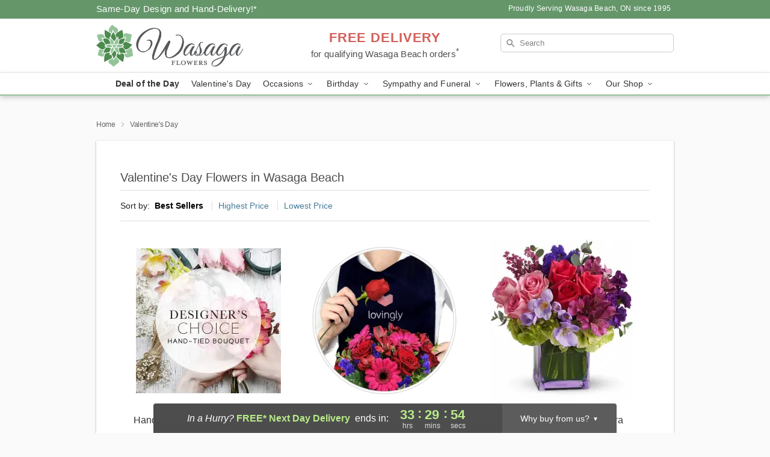

--- FILE ---
content_type: text/html; charset=UTF-8
request_url: https://www.wasagaflowers.com/valentines-day
body_size: 23329
content:
<!DOCTYPE html>
<html lang="en">

<head>
  <meta charset="UTF-8">
<meta name="msvalidate.01" content="" />
<meta name="verify-v1" content="" />
<meta name="google-site-verification" content="" />
<meta name="y_key" content="" />
<meta http-equiv="X-UA-Compatible" content="IE=edge" />
<meta http-equiv="Cache-Control" content="max-age=86400" />
<meta name="description" content="Wasaga Flowers - Need the perfect Valentine's Day flowers? Order Valentine's Day flower delivery for Wasaga Beach, ON. Same-day delivery available, even if you need a last minute gift!" />
<meta id="viewport" name="viewport" content="width=device-width, initial-scale=1">
<meta http-equiv="Content-Language" content="en-us" />  <link rel="preconnect" href="https://www.lovingly.com/" crossorigin> <link rel="dns-prefetch" href="https://www.lovingly.com/"><link rel="preconnect" href="https://res.cloudinary.com/" crossorigin> <link rel="dns-prefetch" href="https://res.cloudinary.com/"><link rel="preconnect" href="https://www.google.com/" crossorigin> <link rel="dns-prefetch" href="https://www.google.com/"><link rel="preconnect" href="https://fonts.gstatic.com/" crossorigin> <link rel="dns-prefetch" href="https://fonts.gstatic.com/"><link rel="preconnect" href="https://maps.google.com/" crossorigin> <link rel="dns-prefetch" href="https://maps.google.com/"><link rel="preconnect" href="https://ajax.googleapis.com/" crossorigin> <link rel="dns-prefetch" href="https://ajax.googleapis.com/"><link rel="preconnect" href="https://fonts.gstatic.com/" crossorigin> <link rel="dns-prefetch" href="https://fonts.gstatic.com/">
  
  <meta property="og:url" content="https://www.wasagaflowers.com/valentines-day" />
<meta property="og:type" content="website" />
<meta property="og:title" content="Valentine's Day Flower Delivery in Wasaga Beach, ON - Wasaga Flowers" />
<meta property="og:description" content="Wasaga Flowers - Need the perfect Valentine's Day flowers? Order Valentine's Day flower delivery for Wasaga Beach, ON. Same-day delivery available, even if you need a last minute gift!" />
 
<meta property="og:image" content="http://res.cloudinary.com/ufn/image/upload/f_auto,q_auto,fl_progressive,w_375,h_264/ValentinesDay_BloomingwithLove_h-120_size-375_lang-EN_hmdrhj" />

<meta property="og:image:secure_url" content="https://res.cloudinary.com/ufn/image/upload/f_auto,q_auto,fl_progressive,w_375,h_264/ValentinesDay_BloomingwithLove_h-120_size-375_lang-EN_hmdrhj" />


<!-- Twitter cards -->

<meta name="twitter:card" content="summary_large_image">
<meta name="twitter:site" content="https://www.wasagaflowers.com/valentines-day">
<meta name="twitter:creator" content="">
<meta name="twitter:title" content="Valentine's Day Flower Delivery in Wasaga Beach, ON - Wasaga Flowers">
<meta name="twitter:description" content="Wasaga Flowers - Need the perfect Valentine's Day flowers? Order Valentine's Day flower delivery for Wasaga Beach, ON. Same-day delivery available, even if you need a last minute gift!">
<meta name="twitter:image" content="ValentinesDay_BloomingwithLove_h-120_size-375_lang-EN_hmdrhjValentinesDay_BloomingwithLove_h-120_size-375_lang-EN_hmdrhj">
  
    <link rel="canonical" href="https://www.wasagaflowers.com/valentines-day" />

  <!-- secure Fav and touch icons -->
<link rel="apple-touch-icon" sizes="57x57" href="https://res.cloudinary.com/ufn/image/upload/c_pad,h_57,w_57,fl_progressive,f_auto,q_auto/v1654277644/lovingly-logos/lovingly-favicon.ico">
<link rel="apple-touch-icon" sizes="114x114" href="https://res.cloudinary.com/ufn/image/upload/c_pad,h_114,w_114,fl_progressive,f_auto,q_auto/v1654277644/lovingly-logos/lovingly-favicon.ico">
<link rel="apple-touch-icon" sizes="72x72" href="https://res.cloudinary.com/ufn/image/upload/c_pad,h_72,w_72,fl_progressive,f_auto,q_auto/v1654277644/lovingly-logos/lovingly-favicon.ico">
<link rel="apple-touch-icon-precomposed" href="https://res.cloudinary.com/ufn/image/upload/c_pad,h_57,w_57,fl_progressive,f_auto,q_auto/v1654277644/lovingly-logos/lovingly-favicon.ico">
<link rel="shortcut icon" href="https://res.cloudinary.com/ufn/image/upload/c_scale,h_15,w_15,fl_progressive,f_auto,q_auto/v1654277644/lovingly-logos/lovingly-favicon.ico">

  <title>
    Valentine's Day Flower Delivery in Wasaga Beach, ON - Wasaga Flowers  </title>

    <script>
  window.storeCurrency = 'USD';
  </script>

    

<script>


var jsdata = {"gtm_code":"GTM-PTBBP8FF","site_identifier":"www.wasagaflowers.com","site_ga4_id":"G-M8FKWR0090"};

// Initialize the data layer with site identifier and optional GA4/AdWords IDs
window.dataLayer = window.dataLayer || [];
var dataLayerInit = {
  'site_identifier': jsdata.site_identifier
};

// Add GA4 ID if available
if (jsdata.site_ga4_id) {
  dataLayerInit['site_ga4_id'] = jsdata.site_ga4_id;
}

// Add AdWords conversion ID if available
if (jsdata.site_adwords_id) {
  dataLayerInit['site_adwords_id'] = jsdata.site_adwords_id;
}

window.dataLayer.push(dataLayerInit);

// Google Tag Manager
(function(w,d,s,l,i){w[l]=w[l]||[];w[l].push({'gtm.start':
new Date().getTime(),event:'gtm.js'});var f=d.getElementsByTagName(s)[0],
j=d.createElement(s),dl=l!='dataLayer'?'&l='+l:'';j.async=true;j.src=
'https://gtm.lovingly.com/gtm.js?id='+i+dl;f.parentNode.insertBefore(j,f);
})(window,document,'script','dataLayer',jsdata.gtm_code);
// End Google Tag Manager

</script>
  <link rel='stylesheet' href='/css/theme/gambit/gambit_category.css?v=1768514404'></link><link rel='preload' href='/css/theme/gambit/gambit_master.css?v=1768514404' as='style' onload='this.onload=null;this.rel="stylesheet"'></link><link rel='preload' href='/css/theme/gambit/gambit_skin_white_mint.css?v=1768514404' as='style' onload='this.onload=null;this.rel="stylesheet"'></link>
  
    <script type="application/ld+json">
{
    "@context": "https://schema.org",
    "@type": "Florist",
    "@id": "https://www.wasagaflowers.com#business",
    "name": "Wasaga Flowers",
    "url": "https://www.wasagaflowers.com",
    "legalName": "2601700 Ontario Inc.",
    "description": "Wasaga Flowers - Need the perfect Valentine\u0027s Day flowers? Order Valentine\u0027s Day flower delivery for Wasaga Beach, ON. Same-day delivery available, even if you need a last minute gift!",
    "logo": "https://res.cloudinary.com/ufn/image/upload/f_auto,q_auto,fl_progressive,w_1949,h_558/v1623254701/1623254701276_8.png",
    "image": [
        "https://res.cloudinary.com/ufn/image/upload/v1487123135/thor_splash/spring/Spring_Mobile.jpg"
    ],
    "priceRange": "$$",
    "telephone": "+17054293023",
    "email": "wecare@wasagaflowers.com",
    "currenciesAccepted": "CAD",
    "acceptedPaymentMethod": [
        "Cash",
        "CreditCard"
    ],
    "foundingDate": "1995",
    "address": {
        "@type": "PostalAddress",
        "streetAddress": "",
        "addressLocality": "Wasaga Beach",
        "addressRegion": "ON",
        "postalCode": "L9Z 2B9",
        "addressCountry": "CA"
    },
    "geo": {
        "@type": "GeoCoordinates",
        "latitude": 44.507239,
        "longitude": -80.034345
    },
    "hasMap": "https://www.google.com/maps/dir/?api=1\u0026destination=44.50723900,-80.03434500\u0026travelmode=driving",
    "openingHours": [
        "Mo 09:00:00-16:00:00",
        "Tu 09:00:00-16:00:00",
        "We 09:00:00-16:00:00",
        "Th 09:00:00-16:00:00",
        "Fr 09:00:00-16:00:00",
        "Sa 09:30:00-14:00:00"
    ],
    "sameAs": [
        "https://www.google.com/maps/place/Wasaga+Flowers/@44.4848793,-80.0574651,15z/data=!4m2!3m1!1s0x0:0xb46f78df3efd9968?sa=X\u0026ved=2ahUKEwioh-bl3fLpAhWzlHIEHf2hDAgQ_BIwCnoECBAQCA",
        "https://www.facebook.com/wasagabeachflowers/"
    ],
    "contactPoint": {
        "@type": "ContactPoint",
        "contactType": "customer service",
        "telephone": "+17054293023",
        "email": "wecare@wasagaflowers.com",
        "areaServed": "Wasaga Beach ON",
        "availableLanguage": [
            "English"
        ]
    },
    "areaServed": {
        "@type": "AdministrativeArea",
        "name": "Wasaga Beach, ON"
    },
    "makesOffer": [
        {
            "@type": "Offer",
            "name": "Deal of the Day",
            "price": "50.00",
            "priceCurrency": "CAD",
            "availability": "https://schema.org/InStock",
            "url": "https://www.wasagaflowers.com/flowers/deal-of-the-day"
        },
        {
            "@type": "Offer",
            "name": "Same-Day Flower Delivery Service",
            "price": "0.00",
            "priceCurrency": "CAD",
            "availability": "https://schema.org/InStock",
            "url": "https://www.wasagaflowers.com/delivery-policy"
        }
    ]
}
</script>

  
</head>

<body class="body
       is-gray-background        white-skin">
    
<!-- Google Tag Manager (noscript) -->
<noscript><iframe src="https://gtm.lovingly.com/ns.html?id=GTM-PTBBP8FF"
height="0" width="0" style="display:none;visibility:hidden"></iframe></noscript>
<!-- End Google Tag Manager (noscript) -->

  <a class="main-content-link" href="#maincontent">Skip to main content</a>

  <div id="covidModal" role="dialog" aria-label="Covid-19 Modal" class="reveal-modal animated medium covid-modal" data-reveal>

  <p>For our<strong> freshest, most beautiful blooms, please shop our <a href="/flowers/deal-of-the-day" title="Deal of the Day">Florist’s Choice</a> options,</strong> as we may be experiencing
      delays in receiving shipments of certain flower types.
  </p>

  <p>Please note that for all other orders, we may need to replace stems so we can deliver the freshest bouquet possible, and we may have to use a different vase.</p>

  <p>We promise to always deliver a  <strong>fresh, beautiful, and completely one-of-a-kind gift</strong> of the same or greater value as what you selected.<p>

  <p>Deliveries may also be impacted by COVID-19 restrictions. Rest assured that we are taking all recommended precautions to ensure customer satisfaction and safety.
    <br>
    <br>
    Delivery impacts may include:</p>
  <ul>
    <li>Restricted deliveries to hospitals or nursing homes </li>
    <li>Restricted deliveries to office buildings </li>
    <li>Restricted access to certain regional areas</li>
  </ul>

  <p>In addition, we may be using “no contact” delivery procedures. After confirming that the
    recipient is available to accept, their gift will be left at the door and the delivery driver will step back a
    safe distance to ensure they receive their gift.</p>

  <p>Please see our <a href="/about-us" aria-label="About Us">About Us</a> page for more details. We appreciate
        your understanding and support!</p>

  <a class="close-reveal-modal" aria-label="Close Covid-19 modal" tabindex="0" role="button">&#215;</a>

</div>

<div id="deliveryLaterModal" role="dialog" aria-label="Delivery Later Modal" aria-modal="true" class="reveal-modal animated medium covid-modal delivery-later-modal" data-reveal>

  <img class="delivery-later-modal__logo b-lazy" src="[data-uri]" data-src="https://res.cloudinary.com/ufn/image/upload/v1586371085/gift-now-logo_xqjmjz.svg" alt="Gift Now, Deliver Later logo">

  <div id="delivery-later-title" class="delivery-later-modal-title">Gift Now, Deliver Later</div>

  <p class="delivery-later-modal-subtitle">With <strong>Gift Now, Deliver Later</strong>, you'll send smiles twice! Here's how:</p>
  <img class="delivery-later-modal__small-image b-lazy" src="[data-uri]" data-src="https://res.cloudinary.com/ufn/image/upload/v1675263741/gift-card_yjh09i.svg" alt="Gift Card Logo">
  <p class="delivery-later-modal__instructions-copy">SMILE 1
  </p>
  <p>When you complete your purchase, your lucky recipient will instantly receive a surprise email that includes your card message and a picture of the flowers you chose.</p>
  <img class="delivery-later-modal__small-image b-lazy" src="[data-uri]" data-src="https://res.cloudinary.com/ufn/image/upload/v1675263852/Flowers_gsren6.svg" alt="Flowers logo">
  <p class="delivery-later-modal__instructions-copy">SMILE 2</p>

  <p>As soon as possible (usually within two weeks), we'll contact your recipient to schedule delivery of their gorgeous floral gift. Trust us, it'll be worth the wait! </p>

  <a class="close-reveal-modal" aria-label="Close Gift Now, Deliver Later modal" tabindex="0" role="button">&#215;</a>

</div>

<div id="alcoholModal" role="dialog" aria-label="Alcohol Modal" aria-modal="true" class="reveal-modal animated medium covid-modal" data-reveal>

  <p id="alcohol-modal-title"><strong>Wine for every occasion</strong></p>

  <p>We offer a wide-selection of premium wines to perfectly pair with your floral gift.</p>

  <p>Ordering a bottle (or two!) from our site is easy. Just make sure that:</p>
  <ul>
    <li>You're 21 or older</li>
    <li>The person picking up or receiving the delivery is 21 or older</li>
  </ul>

  <a class="close-reveal-modal" aria-label="Close alcohol modal" tabindex="0" role="button">&#215;</a>

</div>      <!-- Hidden trigger link for the modal -->
    <a href="#" data-reveal-id="coupon-modal" style="display: none;">Open Coupon Details</a>

    <div id="coupon-modal" class="reveal-modal animated small" data-reveal role="dialog" aria-label="coupon-modal-title" aria-modal="true">
        <div class="coupon-modal-content">
            <div class="coupon-modal-close">
                <div class="close-icon">
                    <a class="close-reveal-modal" aria-label="Close modal" tabindex="0" role="button">&#215;</a>
                </div>
            </div>
            <div class="coupon-modal-text">
                <p id="coupon-modal-title" class="banner-modal-content"></p>
            </div>
        </div>
    </div>

    <script>
        window.couponData = [];
    </script>

 
  
  
    <header id="stickyHeader">
            <div class="header__top-banner theme__background-color--dark">
        <div class="row">

          <div class="sticky__content">

            <!-- Sticky content -->
            <div class="sticky__store-name">
              <a class="JSVAR__lovingly-exclusive-override-slug" href="/" title="Wasaga Flowers - Wasaga Beach Flower Delivery" notranslate>
                Wasaga Flowers              </a>
            </div>
            <div class="sticky__assurance">100% Florist-Designed and Hand-Delivered!</div>

          </div>

          <div class="header__text-container">
            <!-- Non-sticky content -->
            <div class="header__established">
              <a class="JSVAR__lovingly-exclusive-override-slug" href="/delivery-policy#:~:text=Same%20Day%20Delivery,-%3A" aria-label="Delivery Policy" title="Same-Day Design and Hand-Delivery!" target="_blank">
                Same-Day Design and Hand-Delivery!*
              </a>
            </div>

            <div class="header__phone-address">
                              <span id="proudly_serving" style="margin-right: 5px;"> 
                  Proudly Serving Wasaga Beach, ON                  since 1995                </span>
                          </div>
          </div>

        </div>

      </div>

      <div class="header__solid-skin-container">

        <div class="row header__container">

          <div class="header">

            <!-- Left column -->
<div class="hide-for-small header__logo-container ieLogoContainer">

  <div>

    <a href="/" aria-label="Wasaga Flowers" class="JSVAR__lovingly-exclusive-override-slug header__logo-image-container header__logo-text" id="fittext1" title="Wasaga Flowers - Wasaga Beach Flower Delivery">

      <figure><img loading="eager" alt="Flower delivery in Wasaga Beach ON image" src="https://res.cloudinary.com/ufn/image/upload/c_pad,f_auto,q_auto,fl_progressive/1623254701276_8" /><figcaption>Wasaga Flowers - Flower Delivery in Wasaga Beach, ON</figcaption></figure>
    </a>
  </div>

</div>
            <!-- Center column -->
<div class="hide-for-small free-delivery__container ">

  
  <div class="free-delivery">

      <a href="#" title="Free Delivery Disclaimer" data-reveal-id="free-delivery-disclaimer"><strong>FREE DELIVERY</strong> <span>for qualifying Wasaga Beach orders<sup>*</sup></span></a>
  </div>

  
</div>

            <!-- Right column -->
            <div class="hide-for-small header__right-column logo_vert_align ">

              <!-- Search Bar -->
<div class="search__container ">
  
  <form action="/categories/searchProds" role="search" class="search-form" id="search-form-desktop" method="get" accept-charset="utf-8">
  <input name="sr" class="search-field search-input left" aria-label="Search" placeholder="Search" id="search-input-gambit-desktop" type="text"/>
  <input type="hidden" name="s_en" id="search-endesktop"/>
  <input class="hide" aria-hidden="1" type="submit" value="Submit Search Form"/>
  <label class="placeholder-label" id="search-placeholder-fallback-desktop">Search</label>

</form>
</div><!--/search__container-->

            </div>

          </div>

        </div>

      </div>

      <!-- NAVIGATION -->
      
<section class="mobile-navigation-bar" id="mobile-navigation-bar">
  <div class="mobile-navigation-bar__toggle hide-mobile-nav">
    <div id="toggle-nav" class="hamburger hamburger--squeeze js-hamburger">
      <div class="hamburger-box">
        <div class="hamburger-inner"></div>
      </div>
    </div>
  </div>
  <div class="mobile-navigation-bar__name hide-mobile-nav">
    <a class="JSVAR__lovingly-exclusive-override-slug" title="Wasaga Flowers" href="/">
      Wasaga Flowers    </a>
  </div>
  <div class="mobile-navigation-bar__right-section hide-mobile-nav">
    <button id="searchIcon" type="submit" alt="Open search input">
    <img width="19" height="19" alt="search glass icon"
        src="https://res.cloudinary.com/ufn/image/upload/w_19,h_19,f_auto,q_auto/v1472224554/storefront_assets/search.png" />
</button>
    <!-- Back button : id backNext -->
<div class="back-next-button__container" id="backNext">
    <button type="button" role="button"  class="back-next-button" id="navBackButton">
        <img height="auto" src="https://res.cloudinary.com/ufn/image/upload/v1570470309/arrow_upward-24px_gjozgt.svg"
            alt="Back arrow" />
    </button>
</div>  </div>

  <div id="mobileSearchContainer" class="search-form__container hide-mobile-nav">
    <!-- Search Bar -->
<div class="search__container ">
  
  <form action="/categories/searchProds" role="search" class="search-form" id="search-form-mobile" method="get" accept-charset="utf-8">
  <input name="sr" class="search-field search-input left" aria-label="Search" placeholder="Search" id="search-input-gambit-mobile" type="text"/>
  <input type="hidden" name="s_en" id="search-enmobile"/>
  <input class="hide" aria-hidden="1" type="submit" value="Submit Search Form"/>
  <label class="placeholder-label" id="search-placeholder-fallback-mobile">Search</label>

</form>
</div><!--/search__container-->
  </div>

  <div class="mobile-navigation__side-list hide-mobile-nav" id="mobile-nav-sidebar">
    <ul>
      <li class="sr-only">Nav Menu</li>
    </ul>
  </div>

  <div role="navigation" id="mobile-nav-content" class="mobile-navigation__main-list hide-mobile-nav">
    <ul>
      <!-- DEAL OF THE DAY -->
      <li class="mobile-navigation__list-item promoted-product-link">
        <a href="/flowers/deal-of-the-day" title="View Deal of the Day Product" class="mobile-navigation__deal-link JSVAR__lovingly-exclusive-override-slug" aria-label="Deal of the Day">Deal of the Day</a>      </li>

      <!-- FEATURED CATEGORY -->
                      <li class="mobile-navigation__list-item">
          <a href="/valentines-day" class="">Valentine's Day</a>        </li>
      
            
      <li class="mobile-navigation__list-item mobile-navigation__has-dropdown">
        <button type="button" role="button" aria-haspopup="true" aria-expanded="false" class="mobile-navigation__dropdown-button"
          data-ul="occasions">Occasions          <svg role="presentation" class="right-carat" xmlns="http://www.w3.org/2000/svg" width="24" height="24" viewBox="0 0 24 24">
            <path data-name="Path 731" d="M8.59,16.59,13.17,12,8.59,7.41,10,6l6,6-6,6Z" fill="#000" ></path>
            <path data-name="Path 732" d="M0,0H24V24H0Z" fill="none" ></path>
          </svg>
        </button>
        <ul id="occasions">
          
<ul class="navigation__dropdown-list split-column"><li><a href="/valentines-day" title="Visit the Valentine's Day category" class="">Valentine's Day</a></li><li><a href="/winter" title="Visit the Winter category" class="">Winter</a></li><li><a href="/birthday" title="Visit the Birthday category" class="">Birthday</a></li><li><a href="/sympathy-and-funeral" title="Visit the Sympathy and Funeral category" class="">Sympathy and Funeral</a></li><li><a href="/any-occasion" title="Visit the Any Occasion category" class="">Any Occasion</a></li><li><a href="/love-and-romance" title="Visit the Love and Romance category" class="">Love and Romance</a></li><li><a href="/thinking-of-you" title="Visit the Thinking of You category" class="">Thinking of You</a></li><li><a href="/im-sorry-flowers" title="Visit the I'm Sorry Flowers category" class="">I'm Sorry Flowers</a></li><li><a href="/new-baby" title="Visit the New Baby category" class="">New Baby</a></li><li><a href="/get-well" title="Visit the Get Well category" class="">Get Well</a></li><li><a href="/anniversary" title="Visit the Anniversary category" class="">Anniversary</a></li><li><a href="/just-because" title="Visit the Just Because category" class="">Just Because</a></li><li><a href="/thank-you" title="Visit the Thank You category" class="">Thank You</a></li><li><a href="/congratulations" title="Visit the Congratulations category" class="">Congratulations</a></li><li><a href="/business-gifting" title="Visit the Business Gifting category" class="">Business Gifting</a></li></ul>
        </ul>
      </li>
            
      <li class="mobile-navigation__list-item mobile-navigation__has-dropdown">
        <button type="button" role="button" aria-haspopup="true" aria-expanded="false" class="mobile-navigation__dropdown-button"
          data-ul="birthday">Birthday          <svg role="presentation" class="right-carat" xmlns="http://www.w3.org/2000/svg" width="24" height="24" viewBox="0 0 24 24">
            <path data-name="Path 731" d="M8.59,16.59,13.17,12,8.59,7.41,10,6l6,6-6,6Z" fill="#000" ></path>
            <path data-name="Path 732" d="M0,0H24V24H0Z" fill="none" ></path>
          </svg>
        </button>
        <ul id="birthday">
          
<ul class="navigation__dropdown-list "><li><a href="/birthday" title="Visit the All Birthday category" class="">All Birthday</a></li><li><a href="/birthday-for-friend" title="Visit the Birthday for Friend category" class="">Birthday for Friend</a></li><li><a href="/birthday-for-her" title="Visit the Birthday for Her category" class="">Birthday for Her</a></li><li><a href="/birthday-for-mom" title="Visit the Birthday for Mom category" class="">Birthday for Mom</a></li><li><a href="/birthday-for-colleague" title="Visit the Birthday for Colleague category" class="">Birthday for Colleague</a></li><li><a href="/birthday-for-him" title="Visit the Birthday for Him category" class="">Birthday for Him</a></li></ul>
        </ul>
      </li>
            
      <li class="mobile-navigation__list-item mobile-navigation__has-dropdown">
        <button type="button" role="button" aria-haspopup="true" aria-expanded="false" class="mobile-navigation__dropdown-button"
          data-ul="sympathy_and_funeral">Sympathy and Funeral          <svg role="presentation" class="right-carat" xmlns="http://www.w3.org/2000/svg" width="24" height="24" viewBox="0 0 24 24">
            <path data-name="Path 731" d="M8.59,16.59,13.17,12,8.59,7.41,10,6l6,6-6,6Z" fill="#000" ></path>
            <path data-name="Path 732" d="M0,0H24V24H0Z" fill="none" ></path>
          </svg>
        </button>
        <ul id="sympathy_and_funeral">
          
<ul class="navigation__dropdown-list split-column"><li><a href="/sympathy-and-funeral" title="Visit the All Sympathy and Funeral category" class="">All Sympathy and Funeral</a></li><li><a href="/sympathy-for-home-or-office" title="Visit the Sympathy for Home or Office category" class="">Sympathy for Home or Office</a></li><li><a href="/loss-of-a-pet" title="Visit the Loss of a Pet category" class="">Loss of a Pet</a></li></ul>
        </ul>
      </li>
            
      <li class="mobile-navigation__list-item mobile-navigation__has-dropdown">
        <button type="button" role="button" aria-haspopup="true" aria-expanded="false" class="mobile-navigation__dropdown-button"
          data-ul="flowers__plants___gifts">Flowers, Plants & Gifts          <svg role="presentation" class="right-carat" xmlns="http://www.w3.org/2000/svg" width="24" height="24" viewBox="0 0 24 24">
            <path data-name="Path 731" d="M8.59,16.59,13.17,12,8.59,7.41,10,6l6,6-6,6Z" fill="#000" ></path>
            <path data-name="Path 732" d="M0,0H24V24H0Z" fill="none" ></path>
          </svg>
        </button>
        <ul id="flowers__plants___gifts">
          
<ul class="navigation__dropdown-list triple-column"><li class="navigation__subnav-list"><div class="navigation__dropdown-title">Flower Type</div><ul class="navigation__dropdown-list"><li><a href="/orchids" title="Visit the Orchids category" class="">Orchids</a></li><li><a href="/lilies" title="Visit the Lilies category" class="">Lilies</a></li><li><a href="/roses" title="Visit the Roses category" class="">Roses</a></li></ul></li><li class="navigation__subnav-list"><div class="navigation__dropdown-title">Plants</div><ul class="navigation__dropdown-list"><li><a href="/green-plants" title="Visit the Green Plants category" class="">Green Plants</a></li><li><a href="/blooming-plants" title="Visit the Blooming Plants category" class="">Blooming Plants</a></li><li><a href="/orchid-plants" title="Visit the Orchid Plants category" class="">Orchid Plants</a></li></ul></li><li class="navigation__subnav-list"><div class="navigation__dropdown-title">Color</div><ul class="navigation__dropdown-list"><li><a href="/purple" title="Visit the Purple category" class="">Purple</a></li><li><a href="/pink" title="Visit the Pink category" class="">Pink</a></li><li><a href="/mixed" title="Visit the Mixed category" class="">Mixed</a></li><li><a href="/yellow" title="Visit the Yellow category" class="">Yellow</a></li><li><a href="/white" title="Visit the White category" class="">White</a></li><li><a href="/green" title="Visit the Green category" class="">Green</a></li><li><a href="/orange" title="Visit the Orange category" class="">Orange</a></li><li><a href="/red" title="Visit the Red category" class="">Red</a></li><li><a href="/blue" title="Visit the Blue category" class="">Blue</a></li></ul></li><li class="navigation__subnav-list"><div class="navigation__dropdown-title">Collections</div><ul class="navigation__dropdown-list"><li><a href="/premium-collection" title="Visit the Premium Collection category" class="">Premium Collection</a></li><li><a href="/gift-baskets" title="Visit the Gift Baskets category" class="">Gift Baskets</a></li><li><a href="/modern" title="Visit the Modern category" class="">Modern</a></li><li><a href="/our-custom-designs" title="Visit the Our Custom Designs category" class="">Our Custom Designs</a></li></ul></li><li class="navigation__subnav-list"><div class="navigation__dropdown-title">By Price</div><ul class="navigation__dropdown-list"><li><a href="/flowers-under-50" title="Visit the Flowers Under $50 category" class="">Flowers Under $50</a></li><li><a href="/flowers-50-to-60" title="Visit the Flowers $50 to $60 category" class="">Flowers $50 to $60</a></li><li><a href="/flowers-60-to-80" title="Visit the Flowers $60 to $80 category" class="">Flowers $60 to $80</a></li><li><a href="/flowers-over-80" title="Visit the Flowers Over $80 category" class="">Flowers Over $80</a></li></ul></li></ul>
        </ul>
      </li>
      
      <li class="mobile-navigation__list-item mobile-navigation__has-dropdown">
        <button type="button" role="button" aria-haspopup="true" aria-expanded="false" data-ul="our-shop" class="mobile-navigation__dropdown-button" title="Learn more about our shop">
          OUR SHOP
          <svg role="presentation" class="right-carat" xmlns="http://www.w3.org/2000/svg" width="24" height="24" viewBox="0 0 24 24">
            <path id="Path_731" data-name="Path 731" d="M8.59,16.59,13.17,12,8.59,7.41,10,6l6,6-6,6Z" fill="#000" />
            <path id="Path_732" data-name="Path 732" d="M0,0H24V24H0Z" fill="none" />
          </svg>
        </button>
        <ul id="our-shop">
          <li><a title="Visit Delivery Policy" href="/delivery-policy">Delivery Policy</a></li>          <li>
            <a href="/about-us">About Us</a>          </li>
          
                      <div class="navigation__dropdown-title">Flower Delivery</div>
            <ul class="navigation__dropdown-list">
              <li><a title="Flower Delivery in Wasaga Beach, ON" aria-label="Flower Delivery in Wasaga Beach, ON" href="/">Wasaga Beach, ON</a></li>            </ul>
                    
        </ul>
      </li>

    </ul>
  </div>

  <!-- Mobile View -->
<div role="timer" class="countdown-timer__mobile show-for-small hide-force" id="countdownTimerv2ContainerMobile">
    <a href="#" title="Free Delivery Disclaimer" data-reveal-id="free-delivery-disclaimer">
        <div class="inner">

      <strong>
                <span class="free-tag">FREE*</span>
                <span id="deliveryDayTextMobile"></span>
      </strong>

      <div class="right-side-timer">
        <span class="small">&nbsp;Ends in:&nbsp;</span>
        <div id="countdownTimerv2Mobile" class="timer-mobile" notranslate></div>
      </div>
    </div>

      </a>
  </div>
</section>
<nav role="navigation" class="navigation theme__border-color--medium"
  id="topbar">
  <ul class="navigation__main-list">

    <!-- DEAL OF THE DAY -->
    <li class="navigation__main-link no-dropdown promoted-product-link">
      <strong>
        <a href="/flowers/deal-of-the-day" title="View Deal of the Day Product" class="navigation__main-link-item JSVAR__lovingly-exclusive-override-slug" aria-label="Deal of the Day">Deal of the Day</a>      </strong>
    </li>

    <!-- FEATURED CATEGORY -->
                  <li class="navigation__main-link no-dropdown">
          <a href="/valentines-day" class="navigation__main-link-item ">Valentine's Day</a>        </li>
    
          
      <!-- Inject Sympathy Funeral category into this place -->
                                  <!-- <li class="navigation__main-link no-dropdown"> -->
                      <!-- </li> -->
              
      <li class="navigation__main-link navigation__has-dropdown">
        <button type="button" role="button" aria-haspopup="true" aria-expanded="false" class="navigation__main-link-item">Occasions <img
            class="b-lazy carat" src=[data-uri]
            data-src="https://res.cloudinary.com/ufn/image/upload/v1571166165/down-carat_lpniwv"
            alt="Dropdown down carat" /></button>
        <div class="navigation__dropdown">
          <div class="navigation__dropdown-content">
            <div class="navigation__dropdown-list-wrapper">
              <div class="navigation__dropdown-title">Occasions</div>
              
<ul class="navigation__dropdown-list split-column"><li><a href="/valentines-day" title="Visit the Valentine's Day category" class="">Valentine's Day</a></li><li><a href="/winter" title="Visit the Winter category" class="">Winter</a></li><li><a href="/birthday" title="Visit the Birthday category" class="">Birthday</a></li><li><a href="/sympathy-and-funeral" title="Visit the Sympathy and Funeral category" class="">Sympathy and Funeral</a></li><li><a href="/any-occasion" title="Visit the Any Occasion category" class="">Any Occasion</a></li><li><a href="/love-and-romance" title="Visit the Love and Romance category" class="">Love and Romance</a></li><li><a href="/thinking-of-you" title="Visit the Thinking of You category" class="">Thinking of You</a></li><li><a href="/im-sorry-flowers" title="Visit the I'm Sorry Flowers category" class="">I'm Sorry Flowers</a></li><li><a href="/new-baby" title="Visit the New Baby category" class="">New Baby</a></li><li><a href="/get-well" title="Visit the Get Well category" class="">Get Well</a></li><li><a href="/anniversary" title="Visit the Anniversary category" class="">Anniversary</a></li><li><a href="/just-because" title="Visit the Just Because category" class="">Just Because</a></li><li><a href="/thank-you" title="Visit the Thank You category" class="">Thank You</a></li><li><a href="/congratulations" title="Visit the Congratulations category" class="">Congratulations</a></li><li><a href="/business-gifting" title="Visit the Business Gifting category" class="">Business Gifting</a></li></ul>            </div>
            <div class="navigation__dropdown-divider"></div>
            <div class="navigation__dropdown-promo">
              <a href="/flowers/deal-of-the-day" class="navigation__dropdown-promo-link" aria-label="Deal of the Day"><img alt="Your expert designer will create a unique hand-crafted arrangement." width="304" height="140" src="https://res.cloudinary.com/ufn/image/upload/f_auto,q_auto,fl_progressive,w_304,h_140/Covid-Desktop-Nav-Banner_ynp9ab"></a>            </div>
          </div>
        </div>
      </li>
          
      <!-- Inject Sympathy Funeral category into this place -->
                                  <!-- <li class="navigation__main-link no-dropdown"> -->
                      <!-- </li> -->
              
      <li class="navigation__main-link navigation__has-dropdown">
        <button type="button" role="button" aria-haspopup="true" aria-expanded="false" class="navigation__main-link-item">Birthday <img
            class="b-lazy carat" src=[data-uri]
            data-src="https://res.cloudinary.com/ufn/image/upload/v1571166165/down-carat_lpniwv"
            alt="Dropdown down carat" /></button>
        <div class="navigation__dropdown">
          <div class="navigation__dropdown-content">
            <div class="navigation__dropdown-list-wrapper">
              <div class="navigation__dropdown-title">Birthday</div>
              
<ul class="navigation__dropdown-list split-column"><li><a href="/birthday" title="Visit the All Birthday category" class="">All Birthday</a></li><li><a href="/birthday-for-friend" title="Visit the Birthday for Friend category" class="">Birthday for Friend</a></li><li><a href="/birthday-for-her" title="Visit the Birthday for Her category" class="">Birthday for Her</a></li><li><a href="/birthday-for-mom" title="Visit the Birthday for Mom category" class="">Birthday for Mom</a></li><li><a href="/birthday-for-colleague" title="Visit the Birthday for Colleague category" class="">Birthday for Colleague</a></li><li><a href="/birthday-for-him" title="Visit the Birthday for Him category" class="">Birthday for Him</a></li></ul>            </div>
            <div class="navigation__dropdown-divider"></div>
            <div class="navigation__dropdown-promo">
              <a href="/flowers/deal-of-the-day" class="navigation__dropdown-promo-link" aria-label="Deal of the Day"><img alt="Your expert designer will create a unique hand-crafted arrangement." width="304" height="140" src="https://res.cloudinary.com/ufn/image/upload/f_auto,q_auto,fl_progressive,w_304,h_140/Covid-Desktop-Nav-Banner_ynp9ab"></a>            </div>
          </div>
        </div>
      </li>
          
      <!-- Inject Sympathy Funeral category into this place -->
                                  <!-- <li class="navigation__main-link no-dropdown"> -->
                      <!-- </li> -->
              
      <li class="navigation__main-link navigation__has-dropdown">
        <button type="button" role="button" aria-haspopup="true" aria-expanded="false" class="navigation__main-link-item">Sympathy and Funeral <img
            class="b-lazy carat" src=[data-uri]
            data-src="https://res.cloudinary.com/ufn/image/upload/v1571166165/down-carat_lpniwv"
            alt="Dropdown down carat" /></button>
        <div class="navigation__dropdown">
          <div class="navigation__dropdown-content">
            <div class="navigation__dropdown-list-wrapper">
              <div class="navigation__dropdown-title">Sympathy and Funeral</div>
              
<ul class="navigation__dropdown-list split-column"><li><a href="/sympathy-and-funeral" title="Visit the All Sympathy and Funeral category" class="">All Sympathy and Funeral</a></li><li><a href="/sympathy-for-home-or-office" title="Visit the Sympathy for Home or Office category" class="">Sympathy for Home or Office</a></li><li><a href="/loss-of-a-pet" title="Visit the Loss of a Pet category" class="">Loss of a Pet</a></li></ul>            </div>
            <div class="navigation__dropdown-divider"></div>
            <div class="navigation__dropdown-promo">
              <a href="/flowers/deal-of-the-day" class="navigation__dropdown-promo-link" aria-label="Deal of the Day"><img alt="Your expert designer will create a unique hand-crafted arrangement." width="304" height="140" src="https://res.cloudinary.com/ufn/image/upload/f_auto,q_auto,fl_progressive,w_304,h_140/Covid-Desktop-Nav-Banner_ynp9ab"></a>            </div>
          </div>
        </div>
      </li>
          
      <!-- Inject Sympathy Funeral category into this place -->
                                  <!-- <li class="navigation__main-link no-dropdown"> -->
                      <!-- </li> -->
              
      <li class="navigation__main-link navigation__has-dropdown">
        <button type="button" role="button" aria-haspopup="true" aria-expanded="false" class="navigation__main-link-item">Flowers, Plants & Gifts <img
            class="b-lazy carat" src=[data-uri]
            data-src="https://res.cloudinary.com/ufn/image/upload/v1571166165/down-carat_lpniwv"
            alt="Dropdown down carat" /></button>
        <div class="navigation__dropdown">
          <div class="navigation__dropdown-content">
            <div class="navigation__dropdown-list-wrapper">
              <div class="navigation__dropdown-title"></div>
              
<ul class="navigation__dropdown-list triple-column"><li class="navigation__subnav-list"><div class="navigation__dropdown-title">Flower Type</div><ul class="navigation__dropdown-list"><li><a href="/orchids" title="Visit the Orchids category" class="">Orchids</a></li><li><a href="/lilies" title="Visit the Lilies category" class="">Lilies</a></li><li><a href="/roses" title="Visit the Roses category" class="">Roses</a></li></ul></li><li class="navigation__subnav-list"><div class="navigation__dropdown-title">Plants</div><ul class="navigation__dropdown-list"><li><a href="/green-plants" title="Visit the Green Plants category" class="">Green Plants</a></li><li><a href="/blooming-plants" title="Visit the Blooming Plants category" class="">Blooming Plants</a></li><li><a href="/orchid-plants" title="Visit the Orchid Plants category" class="">Orchid Plants</a></li></ul></li><li class="navigation__subnav-list"><div class="navigation__dropdown-title">Color</div><ul class="navigation__dropdown-list"><li><a href="/purple" title="Visit the Purple category" class="">Purple</a></li><li><a href="/pink" title="Visit the Pink category" class="">Pink</a></li><li><a href="/mixed" title="Visit the Mixed category" class="">Mixed</a></li><li><a href="/yellow" title="Visit the Yellow category" class="">Yellow</a></li><li><a href="/white" title="Visit the White category" class="">White</a></li><li><a href="/green" title="Visit the Green category" class="">Green</a></li><li><a href="/orange" title="Visit the Orange category" class="">Orange</a></li><li><a href="/red" title="Visit the Red category" class="">Red</a></li><li><a href="/blue" title="Visit the Blue category" class="">Blue</a></li></ul></li><li class="navigation__subnav-list"><div class="navigation__dropdown-title">Collections</div><ul class="navigation__dropdown-list"><li><a href="/premium-collection" title="Visit the Premium Collection category" class="">Premium Collection</a></li><li><a href="/gift-baskets" title="Visit the Gift Baskets category" class="">Gift Baskets</a></li><li><a href="/modern" title="Visit the Modern category" class="">Modern</a></li><li><a href="/our-custom-designs" title="Visit the Our Custom Designs category" class="">Our Custom Designs</a></li></ul></li><li class="navigation__subnav-list"><div class="navigation__dropdown-title">By Price</div><ul class="navigation__dropdown-list"><li><a href="/flowers-under-50" title="Visit the Flowers Under $50 category" class="">Flowers Under $50</a></li><li><a href="/flowers-50-to-60" title="Visit the Flowers $50 to $60 category" class="">Flowers $50 to $60</a></li><li><a href="/flowers-60-to-80" title="Visit the Flowers $60 to $80 category" class="">Flowers $60 to $80</a></li><li><a href="/flowers-over-80" title="Visit the Flowers Over $80 category" class="">Flowers Over $80</a></li></ul></li></ul>            </div>
            <div class="navigation__dropdown-divider"></div>
            <div class="navigation__dropdown-promo">
              <a href="/flowers/deal-of-the-day" class="navigation__dropdown-promo-link" aria-label="Deal of the Day"><img alt="Your expert designer will create a unique hand-crafted arrangement." width="304" height="140" src="https://res.cloudinary.com/ufn/image/upload/f_auto,q_auto,fl_progressive,w_304,h_140/Covid-Desktop-Nav-Banner_ynp9ab"></a>            </div>
          </div>
        </div>
      </li>
    
    <li class="navigation__main-link navigation__has-dropdown navigation__cms-dropdown split-column">
      <button type="button" role="button" aria-haspopup="true" aria-expanded="false" class="navigation__main-link-item">Our Shop <img class="b-lazy carat"
          src=[data-uri]
          data-src="https://res.cloudinary.com/ufn/image/upload/v1571166165/down-carat_lpniwv"
          alt="Dropdown down carat" /></button>
      <div class="navigation__dropdown">
        <div class="navigation__dropdown-content geo-landing">
          <ul class="navigation__dropdown-list cms-column">
            <li>
              <a href="/about-us" title="About our shop">About Us</a>            </li>
            <li>
              <a href="/delivery-policy" aria-label="Delivery Policy">Delivery &amp; Substitution
                Policy</a>
            </li>
            <li>
              <a href="/flowers" aria-label="All Flowers & Gifts">All Flowers & Gifts</a>
            </li>
                      </ul>
                        <div class="navigation__dropdown-title geo-landing-locations">
                Flower Delivery
                <ul class="navigation__dropdown-list">
                <li><a title="Flower Delivery in Wasaga Beach, ON" aria-label="Flower Delivery in Wasaga Beach, ON" href="/">Wasaga Beach, ON</a></li>                </ul>
              </div>
            
          <div class="navigation__dropdown-divider"></div>
          <div class="navigation__dropdown-promo">
            <a href="/flowers/deal-of-the-day" class="navigation__dropdown-promo-link" aria-label="Deal of the Day"><img alt="Your expert designer will create a unique hand-crafted arrangement." width="304" height="140" src="https://res.cloudinary.com/ufn/image/upload/f_auto,q_auto,fl_progressive,w_304,h_140/Covid-Desktop-Nav-Banner_ynp9ab"></a>          </div>
        </div>
      </div>
    </li>

  </ul>

</nav>
    </header>
    <!-- End solid header container -->

          <!-- Desktop Version -->
<div role="timer" class="countdown-timer hide-for-small hide-force" id="countdownTimerv2ContainerDesktop">
  <div class="countdown-timer__top-container" id="toggleBlock">
    <div class="timer-container">
      <div class="inner">
        <div class="text">
          <em>
            <span id="deliveryDayPreText"></span>
          </em> 
            <strong>
            FREE*            <span id="deliveryDayTextDesktop"></span>
            </strong>&nbsp;ends in:&nbsp;
        </div>
        <div class="timer" id="countdownTimerv2Desktop">

        </div>
      </div>
    </div>
    <div class="assurance-container">
      Why buy from us?&nbsp;
      <span class="toggle-icon__close" id="toggleIconClose">&#x25b2;</span>
      <span class="toggle-icon__open" id="toggleIconOpen">&#x25bc;</span>
    </div>
  </div>
  <div class="countdown-timer__satisfaction-container" id="satisfactionBottomContainer">
    <div class="row">
      <div class="column">
        <div class="section-block">
          <div class="poa__section"><div class="poa__attention">100%</div><div class="poa__secondary">SATISFACTION <br> GUARANTEE</div></div>
        </div>
      </div>
        <div class="column">
          <div class="section-block">
            <div class="poa__section">
              <div class="poa__attention">REAL</div>
              <div class="poa__secondary">WE ARE A REAL
                <br/>LOCAL FLORIST
              </div>
            </div>
          </div>
        </div>
      <div class="column">
        <div class="section-block">
          <div class="poa__section"><div class="poa__attention">100%</div><div class="poa__secondary">FLORIST DESIGNED <br> AND HAND DELIVERED</div></div>
        </div>
      </div>
    </div>
          <div class="disclaimer-text">
      * Free local delivery is available for local online orders only. For orders being sent outside of our local delivery zone,
        a delivery fee based on the recipient’s address will be calculated during checkout.
      </div>
      </div>
</div>
    
    <!-- Start CONTENT-->
    <main id="maincontent"
      class=" ">
      <script src="/js/category-faq-min.js" defer></script><section class="row storefrontWrap">
      <h1 class="sr-only">Valentine's Day Flowers in Wasaga Beach</h1>
    
<nav class="breadcrumbs" aria-label="Breadcrumb"><div class="breadcrumb-list"><span class="breadcrumb-item"><a href="/">Home</a></span><span class="breadcrumb-separator" aria-hidden="true"><svg xmlns="http://www.w3.org/2000/svg" width="16" height="16" viewBox="0 0 16 16" fill="none"><path d="M6.46979 4L5.52979 4.94L8.58312 8L5.52979 11.06L6.46979 12L10.4698 8L6.46979 4Z" fill="black" fill-opacity="0.24"/></svg></span><span class="breadcrumb-item breadcrumb-current" aria-current="page">Valentine&#039;s Day</span></div></nav><script type="application/ld+json">{
    "@context": "https://schema.org",
    "@type": "BreadcrumbList",
    "itemListElement": [
        {
            "@type": "ListItem",
            "position": 1,
            "name": "Home",
            "item": "http://www.wasagaflowers.com/"
        },
        {
            "@type": "ListItem",
            "position": 2,
            "name": "Valentine's Day"
        }
    ]
}</script>  <div class="pageContent full-wrap-card no-margin__bottom">
    <!-- GA4: Hidden inputs for tracking context -->
    <input type="hidden" id="ga4_list_name" value="Category: Valentine&#039;s Day">
    <input type="hidden" id="is_category_page" value="1">
    <input type="hidden" id="is_single_product_page" value="0">
    
    
    <div class="row categoryPadding">
      <div class="row">
        <div class="large-5 medium-12 small-12 columns no-padding">
                  <h2 class="categoryTitle orange">Valentine's Day Flowers in Wasaga Beach</h2>
                          </div>
        <div class="large-7 medium-12 small-12 columns no-padding">
                  </div>
      </div>


      <div class="products-sort">
        <span class="products-sort__label">Sort by:&nbsp;</span>
        <ul class="products-sort__list">
          <li class="products-sort__list-item">
            <a rel="nofollow" class="products-sort__list-link--active" href="?sort=2">Best Sellers</a>
          </li>
          <li class="products-sort__list-item">
            <a rel="nofollow" class="products-sort__list-link" href="?sort=1">Highest Price</a>
          </li>
          <li class="products-sort__list-item">
            <a rel="nofollow" class="products-sort__list-link" href="?sort=0">Lowest Price</a>
          </li>
        </ul>
      </div>
    </div>

    <div class="thumbnails">
	<!-- GA4: Hidden inputs for tracking context -->
	
	<script async>
		window.productList = [{"name":"Hand Tied Bouquet - Florist Choice","id":"77415","sku":"1100","price":"60.00","selection_guide_id":5},{"name":"Valentine\u2019s Day Special Bouquet","id":"26414","sku":"TF0896","price":"49.95","selection_guide_id":5},{"name":"Exquisite Beauty by Teleflora","id":"8984","sku":"T48-2A","price":"62.95","selection_guide_id":5},{"name":"Hugs and Kisses Bouquet with Red Roses","id":"8827","sku":"T11Z100A","price":"24.95","selection_guide_id":5},{"name":"Dozen Red Roses Wrapped","id":"71204","sku":"100","price":"70.00","selection_guide_id":5},{"name":"Lavish Love Bouquet with Long Stemmed Red Roses","id":"9104","sku":"T5-1A","price":"64.95","selection_guide_id":5},{"name":"So Enchanting Bouquet","id":"9192","sku":"TEV23-5A","price":"54.95","selection_guide_id":5},{"name":"Teleflora's Love Medley Bouquet with Red Roses","id":"8952","sku":"T400-2A","price":"52.95","selection_guide_id":5},{"name":"Love Struck Bouquet","id":"41707","sku":"TLR10-1A","price":"89.99","selection_guide_id":5},{"name":"Love's Divine Bouquet - Long Stemmed Roses","id":"8828","sku":"T11Z101A","price":"99.95","selection_guide_id":5},{"name":"Lovely Luxe Bouquet","id":"41702","sku":"TLR06-1A","price":"99.99","selection_guide_id":5},{"name":"Joy Of Roses Bouquet","id":"42906","sku":"TRS11-1A","price":"124.99","selection_guide_id":5},{"name":"Dozen White Roses Wrapped","id":"71211","sku":"106","price":"70.00","selection_guide_id":5},{"name":"Eternal Love Bouquet","id":"55393","sku":"TRS09-1A","price":"74.99","selection_guide_id":5},{"name":"Dozen Yellow Roses Wrapped","id":"71208","sku":"104","price":"70.00","selection_guide_id":5},{"name":"Dozen Orange Roses Wrapped","id":"71214","sku":"107","price":"70.00","selection_guide_id":5},{"name":"Rose Rapture","id":"8752","sku":"TRS03-1A","price":"184.95","selection_guide_id":5},{"name":"Breathtaking  - 3 Dozen Long Stemmed Roses","id":"8754","sku":"TRS05-1A","price":"209.95","selection_guide_id":5},{"name":"Teleflora's Take My Hand Bouquet","id":"8934","sku":"T600-6A","price":"69.95","selection_guide_id":5},{"name":"Endless Romance Bouquet","id":"9190","sku":"TEV23-3A","price":"44.95","selection_guide_id":5},{"name":"Hey Gorgeous Bouquet","id":"42908","sku":"TRS12-1A","price":"125.99","selection_guide_id":5},{"name":"Say Yellow Bouquet","id":"55390","sku":"TRS15-1A","price":"74.99","selection_guide_id":5},{"name":"Dozen Pink Roses Wrapped","id":"71206","sku":"102","price":"70.00","selection_guide_id":5},{"name":"You Have My Heart Bouquet by Teleflora","id":"8634","sku":"T14V110A","price":"62.95","selection_guide_id":5},{"name":"Make Me Blush - Dozen Long Stemmed Pink Roses","id":"8946","sku":"T4-1A","price":"62.95","selection_guide_id":5},{"name":"Teleflora's Happy in Love Bouquet","id":"9079","sku":"T410-1A","price":"44.95","selection_guide_id":5},{"name":"Dreaming in Pink - 18 Long Stemmed Pink Roses","id":"9137","sku":"T62-1A","price":"117.95","selection_guide_id":5},{"name":"Beautiful Love Bouquet","id":"41703","sku":"TLR07-1A","price":"179.99","selection_guide_id":5},{"name":"Yours Truly Bouquet","id":"41704","sku":"TRS10-1A","price":"114.99","selection_guide_id":5},{"name":"Say Something Sweet Bouquet","id":"42907","sku":"TRS13-1A","price":"124.99","selection_guide_id":5},{"name":"Visions Of Love Bouquet","id":"55394","sku":"TLR03-1A","price":"59.99","selection_guide_id":5},{"name":"Dozen Purple Roses Wrapped","id":"71213","sku":"107","price":"80.00","selection_guide_id":5},{"name":"Opulent Roses  Bouquet","id":"71218","sku":"109","price":"395.95","selection_guide_id":5},{"name":"The Teleflora's Scarlet Diamond Bouquet","id":"113456","sku":"T24V400A","price":"59.99","selection_guide_id":5},{"name":"Fifty Long Stem Premium Red Roses With Greens Wrapped","id":"114641","sku":"1112","price":"360.00","selection_guide_id":5},{"name":"100 Long Stem Premium Red Roses With Greenery Wrapped","id":"114642","sku":"111222","price":"575.00","selection_guide_id":5},{"name":"Teleflora's Pastel Party Bouquet","id":"115350","sku":"TEV70-6A","price":"49.99","selection_guide_id":5},{"name":"Ultra Long Luxurious Red Roses Wrapped","id":"123743","sku":"1","price":"240.00","selection_guide_id":5},{"name":"3 Month Floral Subscription Hand-tied","id":"128078","sku":"2","price":"180.00","selection_guide_id":5},{"name":"6 Month Floral Subscription Hand-tied","id":"128079","sku":"3","price":"350.00","selection_guide_id":5},{"name":"12 Month Floral Subscription Hand-tied","id":"128080","sku":"3","price":"700.00","selection_guide_id":5}];
	</script>
	
<div class="large-4 columns text-center thumbnailContainer">
  
    <a href="/flowers/hand-tied-bouquet-florist-choice" class="product-thumb box-link product-link" data-id="77415" id="" title="View details for Hand Tied Bouquet - Florist Choice" data-product-sku="1100" data-product-name="Hand Tied Bouquet - Florist Choice" data-product-price="60.00" data-product-index="1" data-list-name="Valentine&#039;s Day"><img src="https://res.cloudinary.com/ufn/image/upload/c_pad,f_auto,q_auto:eco,fl_progressive,w_241,h_270/1618794744151_1.png" srcset="https://res.cloudinary.com/ufn/image/upload/c_pad,f_auto,q_auto:eco,fl_progressive,w_150,h_168/1618794744151_1.png 150w, https://res.cloudinary.com/ufn/image/upload/c_pad,f_auto,q_auto:eco,fl_progressive,w_223,h_250/1618794744151_1.png 223w, https://res.cloudinary.com/ufn/image/upload/c_pad,f_auto,q_auto:eco,fl_progressive,w_241,h_270/1618794744151_1.png 241w, https://res.cloudinary.com/ufn/image/upload/c_pad,f_auto,q_auto:eco,fl_progressive,w_300,h_336/1618794744151_1.png 300w, https://res.cloudinary.com/ufn/image/upload/c_pad,f_auto,q_auto:eco,fl_progressive,w_450,h_504/1618794744151_1.png 450w, https://res.cloudinary.com/ufn/image/upload/c_pad,f_auto,q_auto:eco,fl_progressive,w_482,h_540/1618794744151_1.png 482w" sizes="(max-width: 640px) 149px, (max-width: 900px) 223px, 241px" width="241" height="270" loading="eager" fetchpriority="high" decoding="async" alt="Hand Tied Bouquet - Florist Choice. An arrangement by Wasaga Flowers." title="Hand Tied Bouquet - Florist Choice. An arrangement by Wasaga Flowers." /><div class="product-info"><p ></p><h3 class="product-name-h3" notranslate>Hand Tied Bouquet - Florist Choice</h3><p class="product-price">From C$60.00 </p></div></a>
</div>

<div class="large-4 columns text-center thumbnailContainer">
  
    <a href="/flowers/valentines-day-special-bouquet" class="product-thumb box-link product-link" data-id="26414" id="" title="View details for Valentine’s Day Special Bouquet" data-product-sku="TF0896" data-product-name="Valentine’s Day Special Bouquet" data-product-price="90.00" data-product-index="2" data-list-name="Valentine&#039;s Day"><img src="https://res.cloudinary.com/ufn/image/upload/c_pad,f_auto,q_auto:eco,fl_progressive,w_241,h_270/lr2cg2c8bxqumbqjfg81.png" srcset="https://res.cloudinary.com/ufn/image/upload/c_pad,f_auto,q_auto:eco,fl_progressive,w_150,h_168/lr2cg2c8bxqumbqjfg81.png 150w, https://res.cloudinary.com/ufn/image/upload/c_pad,f_auto,q_auto:eco,fl_progressive,w_223,h_250/lr2cg2c8bxqumbqjfg81.png 223w, https://res.cloudinary.com/ufn/image/upload/c_pad,f_auto,q_auto:eco,fl_progressive,w_241,h_270/lr2cg2c8bxqumbqjfg81.png 241w, https://res.cloudinary.com/ufn/image/upload/c_pad,f_auto,q_auto:eco,fl_progressive,w_300,h_336/lr2cg2c8bxqumbqjfg81.png 300w, https://res.cloudinary.com/ufn/image/upload/c_pad,f_auto,q_auto:eco,fl_progressive,w_450,h_504/lr2cg2c8bxqumbqjfg81.png 450w, https://res.cloudinary.com/ufn/image/upload/c_pad,f_auto,q_auto:eco,fl_progressive,w_482,h_540/lr2cg2c8bxqumbqjfg81.png 482w" sizes="(max-width: 640px) 149px, (max-width: 900px) 223px, 241px" width="241" height="270" loading="lazy" decoding="async" alt="Valentine’s Day Special Bouquet. An arrangement by Wasaga Flowers." title="Valentine’s Day Special Bouquet. An arrangement by Wasaga Flowers." /><div class="product-info"><p ></p><h3 class="product-name-h3" notranslate>Valentine’s Day Special Bouquet</h3><p class="product-price">From C$90.00 </p></div></a>
</div>

<div class="large-4 columns text-center thumbnailContainer">
  
    <a href="/flowers/exquisite-beauty-by-teleflora" class="product-thumb box-link product-link" data-id="8984" id="" title="View details for Exquisite Beauty by Teleflora" data-product-sku="T48-2A" data-product-name="Exquisite Beauty by Teleflora" data-product-price="115.00" data-product-index="3" data-list-name="Valentine&#039;s Day"><img src="https://res.cloudinary.com/ufn/image/upload/c_pad,f_auto,q_auto:eco,fl_progressive,w_241,h_270/m5sfgwb5biitihbnddeo.jpg" srcset="https://res.cloudinary.com/ufn/image/upload/c_pad,f_auto,q_auto:eco,fl_progressive,w_150,h_168/m5sfgwb5biitihbnddeo.jpg 150w, https://res.cloudinary.com/ufn/image/upload/c_pad,f_auto,q_auto:eco,fl_progressive,w_223,h_250/m5sfgwb5biitihbnddeo.jpg 223w, https://res.cloudinary.com/ufn/image/upload/c_pad,f_auto,q_auto:eco,fl_progressive,w_241,h_270/m5sfgwb5biitihbnddeo.jpg 241w, https://res.cloudinary.com/ufn/image/upload/c_pad,f_auto,q_auto:eco,fl_progressive,w_300,h_336/m5sfgwb5biitihbnddeo.jpg 300w, https://res.cloudinary.com/ufn/image/upload/c_pad,f_auto,q_auto:eco,fl_progressive,w_450,h_504/m5sfgwb5biitihbnddeo.jpg 450w, https://res.cloudinary.com/ufn/image/upload/c_pad,f_auto,q_auto:eco,fl_progressive,w_482,h_540/m5sfgwb5biitihbnddeo.jpg 482w" sizes="(max-width: 640px) 149px, (max-width: 900px) 223px, 241px" width="241" height="270" loading="lazy" decoding="async" alt="Exquisite Beauty by Teleflora. An arrangement by Wasaga Flowers." title="Exquisite Beauty by Teleflora. An arrangement by Wasaga Flowers." /><div class="product-info"><p ></p><h3 class="product-name-h3" notranslate>Exquisite Beauty by Teleflora</h3><p class="product-price">From C$115.00 </p></div></a>
</div>

<div class="large-4 columns text-center thumbnailContainer">
  
    <a href="/flowers/hugs-and-kisses-bouquet-with-red-roses" class="product-thumb box-link product-link" data-id="8827" id="" title="View details for Hugs and Kisses Bouquet with Red Roses" data-product-sku="T11Z100A" data-product-name="Hugs and Kisses Bouquet with Red Roses" data-product-price="85.00" data-product-index="4" data-list-name="Valentine&#039;s Day"><img src="https://res.cloudinary.com/ufn/image/upload/c_pad,f_auto,q_auto:eco,fl_progressive,w_241,h_270/m13mi03pgkydrp3tobvi.jpg" srcset="https://res.cloudinary.com/ufn/image/upload/c_pad,f_auto,q_auto:eco,fl_progressive,w_150,h_168/m13mi03pgkydrp3tobvi.jpg 150w, https://res.cloudinary.com/ufn/image/upload/c_pad,f_auto,q_auto:eco,fl_progressive,w_223,h_250/m13mi03pgkydrp3tobvi.jpg 223w, https://res.cloudinary.com/ufn/image/upload/c_pad,f_auto,q_auto:eco,fl_progressive,w_241,h_270/m13mi03pgkydrp3tobvi.jpg 241w, https://res.cloudinary.com/ufn/image/upload/c_pad,f_auto,q_auto:eco,fl_progressive,w_300,h_336/m13mi03pgkydrp3tobvi.jpg 300w, https://res.cloudinary.com/ufn/image/upload/c_pad,f_auto,q_auto:eco,fl_progressive,w_450,h_504/m13mi03pgkydrp3tobvi.jpg 450w, https://res.cloudinary.com/ufn/image/upload/c_pad,f_auto,q_auto:eco,fl_progressive,w_482,h_540/m13mi03pgkydrp3tobvi.jpg 482w" sizes="(max-width: 640px) 149px, (max-width: 900px) 223px, 241px" width="241" height="270" loading="lazy" decoding="async" alt="Hugs and Kisses Bouquet with Red Roses. An arrangement by Wasaga Flowers." title="Hugs and Kisses Bouquet with Red Roses. An arrangement by Wasaga Flowers." /><div class="product-info"><p ></p><h3 class="product-name-h3" notranslate>Hugs and Kisses Bouquet with Red Roses</h3><p class="product-price">From C$85.00 </p></div></a>
</div>

<div class="large-4 columns text-center thumbnailContainer">
  
    <a href="/flowers/dozen-red-roses-wrapped" class="product-thumb box-link product-link" data-id="71204" id="" title="View details for Dozen Red Roses Wrapped" data-product-sku="100" data-product-name="Dozen Red Roses Wrapped" data-product-price="90.00" data-product-index="5" data-list-name="Valentine&#039;s Day"><img src="https://res.cloudinary.com/ufn/image/upload/c_pad,f_auto,q_auto:eco,fl_progressive,w_241,h_270/1611013519154_6.png" srcset="https://res.cloudinary.com/ufn/image/upload/c_pad,f_auto,q_auto:eco,fl_progressive,w_150,h_168/1611013519154_6.png 150w, https://res.cloudinary.com/ufn/image/upload/c_pad,f_auto,q_auto:eco,fl_progressive,w_223,h_250/1611013519154_6.png 223w, https://res.cloudinary.com/ufn/image/upload/c_pad,f_auto,q_auto:eco,fl_progressive,w_241,h_270/1611013519154_6.png 241w, https://res.cloudinary.com/ufn/image/upload/c_pad,f_auto,q_auto:eco,fl_progressive,w_300,h_336/1611013519154_6.png 300w, https://res.cloudinary.com/ufn/image/upload/c_pad,f_auto,q_auto:eco,fl_progressive,w_450,h_504/1611013519154_6.png 450w, https://res.cloudinary.com/ufn/image/upload/c_pad,f_auto,q_auto:eco,fl_progressive,w_482,h_540/1611013519154_6.png 482w" sizes="(max-width: 640px) 149px, (max-width: 900px) 223px, 241px" width="241" height="270" loading="lazy" decoding="async" alt="Dozen Red Roses Wrapped. An arrangement by Wasaga Flowers." title="Dozen Red Roses Wrapped. An arrangement by Wasaga Flowers." /><div class="product-info"><p ></p><h3 class="product-name-h3" notranslate>Dozen Red Roses Wrapped</h3><p class="product-price">From C$90.00 </p></div></a>
</div>
<div class="categoryFunnel large-4 columns text-center thumbnailContainer">
						<a href="/flowers/deal-of-the-day" title="Deal of the Day">
							<img width="240"  src="https://res.cloudinary.com/ufn/image/upload/w_240,h_290,f_auto,q_auto/v1571667359/Covid-Category-Banner_kifnth" alt="Floral background with text: Always in season! Order Florist's Choice for our freshest, most beautiful blooms." />
						</a>
					</div>
<div class="large-4 columns text-center thumbnailContainer">
  
    <a href="/flowers/lavish-love-bouquet-with-long-stemmed-red-roses" class="product-thumb box-link product-link" data-id="9104" id="" title="View details for Lavish Love Bouquet with Long Stemmed Red Roses" data-product-sku="T5-1A" data-product-name="Lavish Love Bouquet with Long Stemmed Red Roses" data-product-price="150.00" data-product-index="6" data-list-name="Valentine&#039;s Day"><img src="https://res.cloudinary.com/ufn/image/upload/c_pad,f_auto,q_auto:eco,fl_progressive,w_241,h_270/ecdgvqkyoy84vsd65bni.jpg" srcset="https://res.cloudinary.com/ufn/image/upload/c_pad,f_auto,q_auto:eco,fl_progressive,w_150,h_168/ecdgvqkyoy84vsd65bni.jpg 150w, https://res.cloudinary.com/ufn/image/upload/c_pad,f_auto,q_auto:eco,fl_progressive,w_223,h_250/ecdgvqkyoy84vsd65bni.jpg 223w, https://res.cloudinary.com/ufn/image/upload/c_pad,f_auto,q_auto:eco,fl_progressive,w_241,h_270/ecdgvqkyoy84vsd65bni.jpg 241w, https://res.cloudinary.com/ufn/image/upload/c_pad,f_auto,q_auto:eco,fl_progressive,w_300,h_336/ecdgvqkyoy84vsd65bni.jpg 300w, https://res.cloudinary.com/ufn/image/upload/c_pad,f_auto,q_auto:eco,fl_progressive,w_450,h_504/ecdgvqkyoy84vsd65bni.jpg 450w, https://res.cloudinary.com/ufn/image/upload/c_pad,f_auto,q_auto:eco,fl_progressive,w_482,h_540/ecdgvqkyoy84vsd65bni.jpg 482w" sizes="(max-width: 640px) 149px, (max-width: 900px) 223px, 241px" width="241" height="270" loading="lazy" decoding="async" alt="Lavish Love Bouquet with Long Stemmed Red Roses. An arrangement by Wasaga Flowers." title="Lavish Love Bouquet with Long Stemmed Red Roses. An arrangement by Wasaga Flowers." /><div class="product-info"><p ></p><h3 class="product-name-h3" notranslate>Lavish Love Bouquet with Long Stemmed Red Roses</h3><p class="product-price">From C$150.00 </p></div></a>
</div>

<div class="large-4 columns text-center thumbnailContainer">
  
    <a href="/flowers/so-enchanting-bouquet" class="product-thumb box-link product-link" data-id="9192" id="" title="View details for So Enchanting Bouquet" data-product-sku="TEV23-5A" data-product-name="So Enchanting Bouquet" data-product-price="130.00" data-product-index="7" data-list-name="Valentine&#039;s Day"><img src="https://res.cloudinary.com/ufn/image/upload/c_pad,f_auto,q_auto:eco,fl_progressive,w_241,h_270/ihijh6q68zwjlcs9d94h.jpg" srcset="https://res.cloudinary.com/ufn/image/upload/c_pad,f_auto,q_auto:eco,fl_progressive,w_150,h_168/ihijh6q68zwjlcs9d94h.jpg 150w, https://res.cloudinary.com/ufn/image/upload/c_pad,f_auto,q_auto:eco,fl_progressive,w_223,h_250/ihijh6q68zwjlcs9d94h.jpg 223w, https://res.cloudinary.com/ufn/image/upload/c_pad,f_auto,q_auto:eco,fl_progressive,w_241,h_270/ihijh6q68zwjlcs9d94h.jpg 241w, https://res.cloudinary.com/ufn/image/upload/c_pad,f_auto,q_auto:eco,fl_progressive,w_300,h_336/ihijh6q68zwjlcs9d94h.jpg 300w, https://res.cloudinary.com/ufn/image/upload/c_pad,f_auto,q_auto:eco,fl_progressive,w_450,h_504/ihijh6q68zwjlcs9d94h.jpg 450w, https://res.cloudinary.com/ufn/image/upload/c_pad,f_auto,q_auto:eco,fl_progressive,w_482,h_540/ihijh6q68zwjlcs9d94h.jpg 482w" sizes="(max-width: 640px) 149px, (max-width: 900px) 223px, 241px" width="241" height="270" loading="lazy" decoding="async" alt="So Enchanting Bouquet. An arrangement by Wasaga Flowers." title="So Enchanting Bouquet. An arrangement by Wasaga Flowers." /><div class="product-info"><p ></p><h3 class="product-name-h3" notranslate>So Enchanting Bouquet</h3><p class="product-price">From C$130.00 </p></div></a>
</div>

<div class="large-4 columns text-center thumbnailContainer">
  
    <a href="/flowers/telefloras-love-medley-bouquet-with-red-roses" class="product-thumb box-link product-link" data-id="8952" id="" title="View details for Teleflora's Love Medley Bouquet with Red Roses" data-product-sku="T400-2A" data-product-name="Teleflora&#039;s Love Medley Bouquet with Red Roses" data-product-price="135.00" data-product-index="8" data-list-name="Valentine&#039;s Day"><img src="https://res.cloudinary.com/ufn/image/upload/c_pad,f_auto,q_auto:eco,fl_progressive,w_241,h_270/glnvjororap7nsimgpmt.jpg" srcset="https://res.cloudinary.com/ufn/image/upload/c_pad,f_auto,q_auto:eco,fl_progressive,w_150,h_168/glnvjororap7nsimgpmt.jpg 150w, https://res.cloudinary.com/ufn/image/upload/c_pad,f_auto,q_auto:eco,fl_progressive,w_223,h_250/glnvjororap7nsimgpmt.jpg 223w, https://res.cloudinary.com/ufn/image/upload/c_pad,f_auto,q_auto:eco,fl_progressive,w_241,h_270/glnvjororap7nsimgpmt.jpg 241w, https://res.cloudinary.com/ufn/image/upload/c_pad,f_auto,q_auto:eco,fl_progressive,w_300,h_336/glnvjororap7nsimgpmt.jpg 300w, https://res.cloudinary.com/ufn/image/upload/c_pad,f_auto,q_auto:eco,fl_progressive,w_450,h_504/glnvjororap7nsimgpmt.jpg 450w, https://res.cloudinary.com/ufn/image/upload/c_pad,f_auto,q_auto:eco,fl_progressive,w_482,h_540/glnvjororap7nsimgpmt.jpg 482w" sizes="(max-width: 640px) 149px, (max-width: 900px) 223px, 241px" width="241" height="270" loading="lazy" decoding="async" alt="Teleflora&#039;s Love Medley Bouquet with Red Roses. An arrangement by Wasaga Flowers." title="Teleflora&#039;s Love Medley Bouquet with Red Roses. An arrangement by Wasaga Flowers." /><div class="product-info"><p ></p><h3 class="product-name-h3" notranslate>Teleflora&#039;s Love Medley Bouquet with Red Roses</h3><p class="product-price">From C$135.00 </p></div></a>
</div>

<div class="large-4 columns text-center thumbnailContainer">
  
    <a href="/flowers/love-struck-bouquet" class="product-thumb box-link product-link" data-id="41707" id="" title="View details for Love Struck Bouquet" data-product-sku="TLR10-1A" data-product-name="Love Struck Bouquet" data-product-price="150.00" data-product-index="9" data-list-name="Valentine&#039;s Day"><img src="https://res.cloudinary.com/ufn/image/upload/c_pad,f_auto,q_auto:eco,fl_progressive,w_241,h_270/eg1djnsecpe3x5auddvm.jpg" srcset="https://res.cloudinary.com/ufn/image/upload/c_pad,f_auto,q_auto:eco,fl_progressive,w_150,h_168/eg1djnsecpe3x5auddvm.jpg 150w, https://res.cloudinary.com/ufn/image/upload/c_pad,f_auto,q_auto:eco,fl_progressive,w_223,h_250/eg1djnsecpe3x5auddvm.jpg 223w, https://res.cloudinary.com/ufn/image/upload/c_pad,f_auto,q_auto:eco,fl_progressive,w_241,h_270/eg1djnsecpe3x5auddvm.jpg 241w, https://res.cloudinary.com/ufn/image/upload/c_pad,f_auto,q_auto:eco,fl_progressive,w_300,h_336/eg1djnsecpe3x5auddvm.jpg 300w, https://res.cloudinary.com/ufn/image/upload/c_pad,f_auto,q_auto:eco,fl_progressive,w_450,h_504/eg1djnsecpe3x5auddvm.jpg 450w, https://res.cloudinary.com/ufn/image/upload/c_pad,f_auto,q_auto:eco,fl_progressive,w_482,h_540/eg1djnsecpe3x5auddvm.jpg 482w" sizes="(max-width: 640px) 149px, (max-width: 900px) 223px, 241px" width="241" height="270" loading="lazy" decoding="async" alt="Love Struck Bouquet. An arrangement by Wasaga Flowers." title="Love Struck Bouquet. An arrangement by Wasaga Flowers." /><div class="product-info"><p ></p><h3 class="product-name-h3" notranslate>Love Struck Bouquet</h3><p class="product-price">From C$150.00 </p></div></a>
</div>

<div class="large-4 columns text-center thumbnailContainer">
  
    <a href="/flowers/loves-divine-bouquet-long-stemmed-roses" class="product-thumb box-link product-link" data-id="8828" id="" title="View details for Love's Divine Bouquet - Long Stemmed Roses" data-product-sku="T11Z101A" data-product-name="Love&#039;s Divine Bouquet - Long Stemmed Roses" data-product-price="220.00" data-product-index="10" data-list-name="Valentine&#039;s Day"><img src="https://res.cloudinary.com/ufn/image/upload/c_pad,f_auto,q_auto:eco,fl_progressive,w_241,h_270/wkyzui7zkyzm5tkl4gfc.jpg" srcset="https://res.cloudinary.com/ufn/image/upload/c_pad,f_auto,q_auto:eco,fl_progressive,w_150,h_168/wkyzui7zkyzm5tkl4gfc.jpg 150w, https://res.cloudinary.com/ufn/image/upload/c_pad,f_auto,q_auto:eco,fl_progressive,w_223,h_250/wkyzui7zkyzm5tkl4gfc.jpg 223w, https://res.cloudinary.com/ufn/image/upload/c_pad,f_auto,q_auto:eco,fl_progressive,w_241,h_270/wkyzui7zkyzm5tkl4gfc.jpg 241w, https://res.cloudinary.com/ufn/image/upload/c_pad,f_auto,q_auto:eco,fl_progressive,w_300,h_336/wkyzui7zkyzm5tkl4gfc.jpg 300w, https://res.cloudinary.com/ufn/image/upload/c_pad,f_auto,q_auto:eco,fl_progressive,w_450,h_504/wkyzui7zkyzm5tkl4gfc.jpg 450w, https://res.cloudinary.com/ufn/image/upload/c_pad,f_auto,q_auto:eco,fl_progressive,w_482,h_540/wkyzui7zkyzm5tkl4gfc.jpg 482w" sizes="(max-width: 640px) 149px, (max-width: 900px) 223px, 241px" width="241" height="270" loading="lazy" decoding="async" alt="Love&#039;s Divine Bouquet - Long Stemmed Roses. An arrangement by Wasaga Flowers." title="Love&#039;s Divine Bouquet - Long Stemmed Roses. An arrangement by Wasaga Flowers." /><div class="product-info"><p ></p><h3 class="product-name-h3" notranslate>Love&#039;s Divine Bouquet - Long Stemmed Roses</h3><p class="product-price">From C$220.00 </p></div></a>
</div>

<div class="large-4 columns text-center thumbnailContainer">
  
    <a href="/flowers/lovely-luxe-bouquet" class="product-thumb box-link product-link" data-id="41702" id="" title="View details for Lovely Luxe Bouquet" data-product-sku="TLR06-1A" data-product-name="Lovely Luxe Bouquet" data-product-price="130.00" data-product-index="11" data-list-name="Valentine&#039;s Day"><img src="https://res.cloudinary.com/ufn/image/upload/c_pad,f_auto,q_auto:eco,fl_progressive,w_241,h_270/jfliszpxmgaxyvqsp4n6.jpg" srcset="https://res.cloudinary.com/ufn/image/upload/c_pad,f_auto,q_auto:eco,fl_progressive,w_150,h_168/jfliszpxmgaxyvqsp4n6.jpg 150w, https://res.cloudinary.com/ufn/image/upload/c_pad,f_auto,q_auto:eco,fl_progressive,w_223,h_250/jfliszpxmgaxyvqsp4n6.jpg 223w, https://res.cloudinary.com/ufn/image/upload/c_pad,f_auto,q_auto:eco,fl_progressive,w_241,h_270/jfliszpxmgaxyvqsp4n6.jpg 241w, https://res.cloudinary.com/ufn/image/upload/c_pad,f_auto,q_auto:eco,fl_progressive,w_300,h_336/jfliszpxmgaxyvqsp4n6.jpg 300w, https://res.cloudinary.com/ufn/image/upload/c_pad,f_auto,q_auto:eco,fl_progressive,w_450,h_504/jfliszpxmgaxyvqsp4n6.jpg 450w, https://res.cloudinary.com/ufn/image/upload/c_pad,f_auto,q_auto:eco,fl_progressive,w_482,h_540/jfliszpxmgaxyvqsp4n6.jpg 482w" sizes="(max-width: 640px) 149px, (max-width: 900px) 223px, 241px" width="241" height="270" loading="lazy" decoding="async" alt="Lovely Luxe Bouquet. An arrangement by Wasaga Flowers." title="Lovely Luxe Bouquet. An arrangement by Wasaga Flowers." /><div class="product-info"><p ></p><h3 class="product-name-h3" notranslate>Lovely Luxe Bouquet</h3><p class="product-price">From C$130.00 </p></div></a>
</div>

<div class="large-4 columns text-center thumbnailContainer">
  
    <a href="/flowers/joy-of-roses-bouquet" class="product-thumb box-link product-link" data-id="42906" id="" title="View details for Joy Of Roses Bouquet" data-product-sku="TRS11-1A" data-product-name="Joy Of Roses Bouquet" data-product-price="140.00" data-product-index="12" data-list-name="Valentine&#039;s Day"><img src="https://res.cloudinary.com/ufn/image/upload/c_pad,f_auto,q_auto:eco,fl_progressive,w_241,h_270/saauvntuz5iiqpytq2s1.jpg" srcset="https://res.cloudinary.com/ufn/image/upload/c_pad,f_auto,q_auto:eco,fl_progressive,w_150,h_168/saauvntuz5iiqpytq2s1.jpg 150w, https://res.cloudinary.com/ufn/image/upload/c_pad,f_auto,q_auto:eco,fl_progressive,w_223,h_250/saauvntuz5iiqpytq2s1.jpg 223w, https://res.cloudinary.com/ufn/image/upload/c_pad,f_auto,q_auto:eco,fl_progressive,w_241,h_270/saauvntuz5iiqpytq2s1.jpg 241w, https://res.cloudinary.com/ufn/image/upload/c_pad,f_auto,q_auto:eco,fl_progressive,w_300,h_336/saauvntuz5iiqpytq2s1.jpg 300w, https://res.cloudinary.com/ufn/image/upload/c_pad,f_auto,q_auto:eco,fl_progressive,w_450,h_504/saauvntuz5iiqpytq2s1.jpg 450w, https://res.cloudinary.com/ufn/image/upload/c_pad,f_auto,q_auto:eco,fl_progressive,w_482,h_540/saauvntuz5iiqpytq2s1.jpg 482w" sizes="(max-width: 640px) 149px, (max-width: 900px) 223px, 241px" width="241" height="270" loading="lazy" decoding="async" alt="Joy Of Roses Bouquet. An arrangement by Wasaga Flowers." title="Joy Of Roses Bouquet. An arrangement by Wasaga Flowers." /><div class="product-info"><p ></p><h3 class="product-name-h3" notranslate>Joy Of Roses Bouquet</h3><p class="product-price">From C$140.00 </p></div></a>
</div>

<div class="large-4 columns text-center thumbnailContainer">
  
    <a href="/flowers/dozen-white-roses-wrapped" class="product-thumb box-link product-link" data-id="71211" id="" title="View details for Dozen White Roses Wrapped" data-product-sku="106" data-product-name="Dozen White Roses Wrapped" data-product-price="90.00" data-product-index="13" data-list-name="Valentine&#039;s Day"><img src="https://res.cloudinary.com/ufn/image/upload/c_pad,f_auto,q_auto:eco,fl_progressive,w_241,h_270/1611014188850_9.webp" srcset="https://res.cloudinary.com/ufn/image/upload/c_pad,f_auto,q_auto:eco,fl_progressive,w_150,h_168/1611014188850_9.webp 150w, https://res.cloudinary.com/ufn/image/upload/c_pad,f_auto,q_auto:eco,fl_progressive,w_223,h_250/1611014188850_9.webp 223w, https://res.cloudinary.com/ufn/image/upload/c_pad,f_auto,q_auto:eco,fl_progressive,w_241,h_270/1611014188850_9.webp 241w, https://res.cloudinary.com/ufn/image/upload/c_pad,f_auto,q_auto:eco,fl_progressive,w_300,h_336/1611014188850_9.webp 300w, https://res.cloudinary.com/ufn/image/upload/c_pad,f_auto,q_auto:eco,fl_progressive,w_450,h_504/1611014188850_9.webp 450w, https://res.cloudinary.com/ufn/image/upload/c_pad,f_auto,q_auto:eco,fl_progressive,w_482,h_540/1611014188850_9.webp 482w" sizes="(max-width: 640px) 149px, (max-width: 900px) 223px, 241px" width="241" height="270" loading="lazy" decoding="async" alt="Dozen White Roses Wrapped. An arrangement by Wasaga Flowers." title="Dozen White Roses Wrapped. An arrangement by Wasaga Flowers." /><div class="product-info"><p ></p><h3 class="product-name-h3" notranslate>Dozen White Roses Wrapped</h3><p class="product-price">From C$90.00 </p></div></a>
</div>

<div class="large-4 columns text-center thumbnailContainer">
  
    <a href="/flowers/eternal-love-bouquet" class="product-thumb box-link product-link" data-id="55393" id="" title="View details for Eternal Love Bouquet" data-product-sku="TRS09-1A" data-product-name="Eternal Love Bouquet" data-product-price="140.00" data-product-index="14" data-list-name="Valentine&#039;s Day"><img src="https://res.cloudinary.com/ufn/image/upload/c_pad,f_auto,q_auto:eco,fl_progressive,w_241,h_270/xfcz8uzoqcuhv0girfos.jpg" srcset="https://res.cloudinary.com/ufn/image/upload/c_pad,f_auto,q_auto:eco,fl_progressive,w_150,h_168/xfcz8uzoqcuhv0girfos.jpg 150w, https://res.cloudinary.com/ufn/image/upload/c_pad,f_auto,q_auto:eco,fl_progressive,w_223,h_250/xfcz8uzoqcuhv0girfos.jpg 223w, https://res.cloudinary.com/ufn/image/upload/c_pad,f_auto,q_auto:eco,fl_progressive,w_241,h_270/xfcz8uzoqcuhv0girfos.jpg 241w, https://res.cloudinary.com/ufn/image/upload/c_pad,f_auto,q_auto:eco,fl_progressive,w_300,h_336/xfcz8uzoqcuhv0girfos.jpg 300w, https://res.cloudinary.com/ufn/image/upload/c_pad,f_auto,q_auto:eco,fl_progressive,w_450,h_504/xfcz8uzoqcuhv0girfos.jpg 450w, https://res.cloudinary.com/ufn/image/upload/c_pad,f_auto,q_auto:eco,fl_progressive,w_482,h_540/xfcz8uzoqcuhv0girfos.jpg 482w" sizes="(max-width: 640px) 149px, (max-width: 900px) 223px, 241px" width="241" height="270" loading="lazy" decoding="async" alt="Eternal Love Bouquet. An arrangement by Wasaga Flowers." title="Eternal Love Bouquet. An arrangement by Wasaga Flowers." /><div class="product-info"><p ></p><h3 class="product-name-h3" notranslate>Eternal Love Bouquet</h3><p class="product-price">From C$140.00 </p></div></a>
</div>

<div class="large-4 columns text-center thumbnailContainer">
  
    <a href="/flowers/dozen-yellow-roses-wrapped" class="product-thumb box-link product-link" data-id="71208" id="" title="View details for Dozen Yellow Roses Wrapped" data-product-sku="104" data-product-name="Dozen Yellow Roses Wrapped" data-product-price="90.00" data-product-index="15" data-list-name="Valentine&#039;s Day"><img src="https://res.cloudinary.com/ufn/image/upload/c_pad,f_auto,q_auto:eco,fl_progressive,w_241,h_270/1611013839590_3.jpg" srcset="https://res.cloudinary.com/ufn/image/upload/c_pad,f_auto,q_auto:eco,fl_progressive,w_150,h_168/1611013839590_3.jpg 150w, https://res.cloudinary.com/ufn/image/upload/c_pad,f_auto,q_auto:eco,fl_progressive,w_223,h_250/1611013839590_3.jpg 223w, https://res.cloudinary.com/ufn/image/upload/c_pad,f_auto,q_auto:eco,fl_progressive,w_241,h_270/1611013839590_3.jpg 241w, https://res.cloudinary.com/ufn/image/upload/c_pad,f_auto,q_auto:eco,fl_progressive,w_300,h_336/1611013839590_3.jpg 300w, https://res.cloudinary.com/ufn/image/upload/c_pad,f_auto,q_auto:eco,fl_progressive,w_450,h_504/1611013839590_3.jpg 450w, https://res.cloudinary.com/ufn/image/upload/c_pad,f_auto,q_auto:eco,fl_progressive,w_482,h_540/1611013839590_3.jpg 482w" sizes="(max-width: 640px) 149px, (max-width: 900px) 223px, 241px" width="241" height="270" loading="lazy" decoding="async" alt="Dozen Yellow Roses Wrapped. An arrangement by Wasaga Flowers." title="Dozen Yellow Roses Wrapped. An arrangement by Wasaga Flowers." /><div class="product-info"><p ></p><h3 class="product-name-h3" notranslate>Dozen Yellow Roses Wrapped</h3><p class="product-price">From C$90.00 </p></div></a>
</div>

<div class="large-4 columns text-center thumbnailContainer">
  
    <a href="/flowers/dozen-orange-roses-wrapped" class="product-thumb box-link product-link" data-id="71214" id="" title="View details for Dozen Orange Roses Wrapped" data-product-sku="107" data-product-name="Dozen Orange Roses Wrapped" data-product-price="90.00" data-product-index="16" data-list-name="Valentine&#039;s Day"><img src="https://res.cloudinary.com/ufn/image/upload/c_pad,f_auto,q_auto:eco,fl_progressive,w_241,h_270/1611014570808_2.jpg" srcset="https://res.cloudinary.com/ufn/image/upload/c_pad,f_auto,q_auto:eco,fl_progressive,w_150,h_168/1611014570808_2.jpg 150w, https://res.cloudinary.com/ufn/image/upload/c_pad,f_auto,q_auto:eco,fl_progressive,w_223,h_250/1611014570808_2.jpg 223w, https://res.cloudinary.com/ufn/image/upload/c_pad,f_auto,q_auto:eco,fl_progressive,w_241,h_270/1611014570808_2.jpg 241w, https://res.cloudinary.com/ufn/image/upload/c_pad,f_auto,q_auto:eco,fl_progressive,w_300,h_336/1611014570808_2.jpg 300w, https://res.cloudinary.com/ufn/image/upload/c_pad,f_auto,q_auto:eco,fl_progressive,w_450,h_504/1611014570808_2.jpg 450w, https://res.cloudinary.com/ufn/image/upload/c_pad,f_auto,q_auto:eco,fl_progressive,w_482,h_540/1611014570808_2.jpg 482w" sizes="(max-width: 640px) 149px, (max-width: 900px) 223px, 241px" width="241" height="270" loading="lazy" decoding="async" alt="Dozen Orange Roses Wrapped. An arrangement by Wasaga Flowers." title="Dozen Orange Roses Wrapped. An arrangement by Wasaga Flowers." /><div class="product-info"><p ></p><h3 class="product-name-h3" notranslate>Dozen Orange Roses Wrapped</h3><p class="product-price">From C$90.00 </p></div></a>
</div>

<div class="large-4 columns text-center thumbnailContainer">
  
    <a href="/flowers/rose-rapture" class="product-thumb box-link product-link" data-id="8752" id="" title="View details for Rose Rapture" data-product-sku="TRS03-1A" data-product-name="Rose Rapture" data-product-price="395.00" data-product-index="17" data-list-name="Valentine&#039;s Day"><img src="https://res.cloudinary.com/ufn/image/upload/c_pad,f_auto,q_auto:eco,fl_progressive,w_241,h_270/cjprsalptnjwkfkanzwh.jpg" srcset="https://res.cloudinary.com/ufn/image/upload/c_pad,f_auto,q_auto:eco,fl_progressive,w_150,h_168/cjprsalptnjwkfkanzwh.jpg 150w, https://res.cloudinary.com/ufn/image/upload/c_pad,f_auto,q_auto:eco,fl_progressive,w_223,h_250/cjprsalptnjwkfkanzwh.jpg 223w, https://res.cloudinary.com/ufn/image/upload/c_pad,f_auto,q_auto:eco,fl_progressive,w_241,h_270/cjprsalptnjwkfkanzwh.jpg 241w, https://res.cloudinary.com/ufn/image/upload/c_pad,f_auto,q_auto:eco,fl_progressive,w_300,h_336/cjprsalptnjwkfkanzwh.jpg 300w, https://res.cloudinary.com/ufn/image/upload/c_pad,f_auto,q_auto:eco,fl_progressive,w_450,h_504/cjprsalptnjwkfkanzwh.jpg 450w, https://res.cloudinary.com/ufn/image/upload/c_pad,f_auto,q_auto:eco,fl_progressive,w_482,h_540/cjprsalptnjwkfkanzwh.jpg 482w" sizes="(max-width: 640px) 149px, (max-width: 900px) 223px, 241px" width="241" height="270" loading="lazy" decoding="async" alt="Rose Rapture. An arrangement by Wasaga Flowers." title="Rose Rapture. An arrangement by Wasaga Flowers." /><div class="product-info"><p ></p><h3 class="product-name-h3" notranslate>Rose Rapture</h3><p class="product-price">From C$395.00 </p></div></a>
</div>

<div class="large-4 columns text-center thumbnailContainer">
  
    <a href="/flowers/breathtaking-3-dozen-long-stemmed-roses" class="product-thumb box-link product-link" data-id="8754" id="" title="View details for Breathtaking  - 3 Dozen Long Stemmed Roses" data-product-sku="TRS05-1A" data-product-name="Breathtaking  - 3 Dozen Long Stemmed Roses" data-product-price="330.00" data-product-index="18" data-list-name="Valentine&#039;s Day"><img src="https://res.cloudinary.com/ufn/image/upload/c_pad,f_auto,q_auto:eco,fl_progressive,w_241,h_270/z5h7hn7yei2ogschk2rv.jpg" srcset="https://res.cloudinary.com/ufn/image/upload/c_pad,f_auto,q_auto:eco,fl_progressive,w_150,h_168/z5h7hn7yei2ogschk2rv.jpg 150w, https://res.cloudinary.com/ufn/image/upload/c_pad,f_auto,q_auto:eco,fl_progressive,w_223,h_250/z5h7hn7yei2ogschk2rv.jpg 223w, https://res.cloudinary.com/ufn/image/upload/c_pad,f_auto,q_auto:eco,fl_progressive,w_241,h_270/z5h7hn7yei2ogschk2rv.jpg 241w, https://res.cloudinary.com/ufn/image/upload/c_pad,f_auto,q_auto:eco,fl_progressive,w_300,h_336/z5h7hn7yei2ogschk2rv.jpg 300w, https://res.cloudinary.com/ufn/image/upload/c_pad,f_auto,q_auto:eco,fl_progressive,w_450,h_504/z5h7hn7yei2ogschk2rv.jpg 450w, https://res.cloudinary.com/ufn/image/upload/c_pad,f_auto,q_auto:eco,fl_progressive,w_482,h_540/z5h7hn7yei2ogschk2rv.jpg 482w" sizes="(max-width: 640px) 149px, (max-width: 900px) 223px, 241px" width="241" height="270" loading="lazy" decoding="async" alt="Breathtaking - 3 Dozen Long Stemmed Roses. An arrangement by Wasaga Flowers." title="Breathtaking - 3 Dozen Long Stemmed Roses. An arrangement by Wasaga Flowers." /><div class="product-info"><p ></p><h3 class="product-name-h3" notranslate>Breathtaking  - 3 Dozen Long Stemmed Roses</h3><p class="product-price">From C$330.00 </p></div></a>
</div>

<div class="large-4 columns text-center thumbnailContainer">
  
    <a href="/flowers/telefloras-take-my-hand-bouquet" class="product-thumb box-link product-link" data-id="8934" id="" title="View details for Teleflora's Take My Hand Bouquet" data-product-sku="T600-6A" data-product-name="Teleflora&#039;s Take My Hand Bouquet" data-product-price="95.00" data-product-index="19" data-list-name="Valentine&#039;s Day"><img src="https://res.cloudinary.com/ufn/image/upload/c_pad,f_auto,q_auto:eco,fl_progressive,w_241,h_270/nge43tcx7ooxx4yb6l5h.jpg" srcset="https://res.cloudinary.com/ufn/image/upload/c_pad,f_auto,q_auto:eco,fl_progressive,w_150,h_168/nge43tcx7ooxx4yb6l5h.jpg 150w, https://res.cloudinary.com/ufn/image/upload/c_pad,f_auto,q_auto:eco,fl_progressive,w_223,h_250/nge43tcx7ooxx4yb6l5h.jpg 223w, https://res.cloudinary.com/ufn/image/upload/c_pad,f_auto,q_auto:eco,fl_progressive,w_241,h_270/nge43tcx7ooxx4yb6l5h.jpg 241w, https://res.cloudinary.com/ufn/image/upload/c_pad,f_auto,q_auto:eco,fl_progressive,w_300,h_336/nge43tcx7ooxx4yb6l5h.jpg 300w, https://res.cloudinary.com/ufn/image/upload/c_pad,f_auto,q_auto:eco,fl_progressive,w_450,h_504/nge43tcx7ooxx4yb6l5h.jpg 450w, https://res.cloudinary.com/ufn/image/upload/c_pad,f_auto,q_auto:eco,fl_progressive,w_482,h_540/nge43tcx7ooxx4yb6l5h.jpg 482w" sizes="(max-width: 640px) 149px, (max-width: 900px) 223px, 241px" width="241" height="270" loading="lazy" decoding="async" alt="Teleflora&#039;s Take My Hand Bouquet. An arrangement by Wasaga Flowers." title="Teleflora&#039;s Take My Hand Bouquet. An arrangement by Wasaga Flowers." /><div class="product-info"><p ></p><h3 class="product-name-h3" notranslate>Teleflora&#039;s Take My Hand Bouquet</h3><p class="product-price">From C$95.00 </p></div></a>
</div>

<div class="large-4 columns text-center thumbnailContainer">
  
    <a href="/flowers/endless-romance-bouquet" class="product-thumb box-link product-link" data-id="9190" id="" title="View details for Endless Romance Bouquet" data-product-sku="TEV23-3A" data-product-name="Endless Romance Bouquet" data-product-price="120.00" data-product-index="20" data-list-name="Valentine&#039;s Day"><img src="https://res.cloudinary.com/ufn/image/upload/c_pad,f_auto,q_auto:eco,fl_progressive,w_241,h_270/m56kgq7vft1umsrifapt.jpg" srcset="https://res.cloudinary.com/ufn/image/upload/c_pad,f_auto,q_auto:eco,fl_progressive,w_150,h_168/m56kgq7vft1umsrifapt.jpg 150w, https://res.cloudinary.com/ufn/image/upload/c_pad,f_auto,q_auto:eco,fl_progressive,w_223,h_250/m56kgq7vft1umsrifapt.jpg 223w, https://res.cloudinary.com/ufn/image/upload/c_pad,f_auto,q_auto:eco,fl_progressive,w_241,h_270/m56kgq7vft1umsrifapt.jpg 241w, https://res.cloudinary.com/ufn/image/upload/c_pad,f_auto,q_auto:eco,fl_progressive,w_300,h_336/m56kgq7vft1umsrifapt.jpg 300w, https://res.cloudinary.com/ufn/image/upload/c_pad,f_auto,q_auto:eco,fl_progressive,w_450,h_504/m56kgq7vft1umsrifapt.jpg 450w, https://res.cloudinary.com/ufn/image/upload/c_pad,f_auto,q_auto:eco,fl_progressive,w_482,h_540/m56kgq7vft1umsrifapt.jpg 482w" sizes="(max-width: 640px) 149px, (max-width: 900px) 223px, 241px" width="241" height="270" loading="lazy" decoding="async" alt="Endless Romance Bouquet. An arrangement by Wasaga Flowers." title="Endless Romance Bouquet. An arrangement by Wasaga Flowers." /><div class="product-info"><p ></p><h3 class="product-name-h3" notranslate>Endless Romance Bouquet</h3><p class="product-price">From C$120.00 </p></div></a>
</div>

<div class="large-4 columns text-center thumbnailContainer">
  
    <a href="/flowers/hey-gorgeous-bouquet" class="product-thumb box-link product-link" data-id="42908" id="" title="View details for Hey Gorgeous Bouquet" data-product-sku="TRS12-1A" data-product-name="Hey Gorgeous Bouquet" data-product-price="140.00" data-product-index="21" data-list-name="Valentine&#039;s Day"><img src="https://res.cloudinary.com/ufn/image/upload/c_pad,f_auto,q_auto:eco,fl_progressive,w_241,h_270/pcyasgvsios78pzv11ec.jpg" srcset="https://res.cloudinary.com/ufn/image/upload/c_pad,f_auto,q_auto:eco,fl_progressive,w_150,h_168/pcyasgvsios78pzv11ec.jpg 150w, https://res.cloudinary.com/ufn/image/upload/c_pad,f_auto,q_auto:eco,fl_progressive,w_223,h_250/pcyasgvsios78pzv11ec.jpg 223w, https://res.cloudinary.com/ufn/image/upload/c_pad,f_auto,q_auto:eco,fl_progressive,w_241,h_270/pcyasgvsios78pzv11ec.jpg 241w, https://res.cloudinary.com/ufn/image/upload/c_pad,f_auto,q_auto:eco,fl_progressive,w_300,h_336/pcyasgvsios78pzv11ec.jpg 300w, https://res.cloudinary.com/ufn/image/upload/c_pad,f_auto,q_auto:eco,fl_progressive,w_450,h_504/pcyasgvsios78pzv11ec.jpg 450w, https://res.cloudinary.com/ufn/image/upload/c_pad,f_auto,q_auto:eco,fl_progressive,w_482,h_540/pcyasgvsios78pzv11ec.jpg 482w" sizes="(max-width: 640px) 149px, (max-width: 900px) 223px, 241px" width="241" height="270" loading="lazy" decoding="async" alt="Hey Gorgeous Bouquet. An arrangement by Wasaga Flowers." title="Hey Gorgeous Bouquet. An arrangement by Wasaga Flowers." /><div class="product-info"><p ></p><h3 class="product-name-h3" notranslate>Hey Gorgeous Bouquet</h3><p class="product-price">From C$140.00 </p></div></a>
</div>

<div class="large-4 columns text-center thumbnailContainer">
  
    <a href="/flowers/say-yellow-bouquet" class="product-thumb box-link product-link" data-id="55390" id="" title="View details for Say Yellow Bouquet" data-product-sku="TRS15-1A" data-product-name="Say Yellow Bouquet" data-product-price="140.00" data-product-index="22" data-list-name="Valentine&#039;s Day"><img src="https://res.cloudinary.com/ufn/image/upload/c_pad,f_auto,q_auto:eco,fl_progressive,w_241,h_270/tz2iw5ao3ou7mqiwnsqn.jpg" srcset="https://res.cloudinary.com/ufn/image/upload/c_pad,f_auto,q_auto:eco,fl_progressive,w_150,h_168/tz2iw5ao3ou7mqiwnsqn.jpg 150w, https://res.cloudinary.com/ufn/image/upload/c_pad,f_auto,q_auto:eco,fl_progressive,w_223,h_250/tz2iw5ao3ou7mqiwnsqn.jpg 223w, https://res.cloudinary.com/ufn/image/upload/c_pad,f_auto,q_auto:eco,fl_progressive,w_241,h_270/tz2iw5ao3ou7mqiwnsqn.jpg 241w, https://res.cloudinary.com/ufn/image/upload/c_pad,f_auto,q_auto:eco,fl_progressive,w_300,h_336/tz2iw5ao3ou7mqiwnsqn.jpg 300w, https://res.cloudinary.com/ufn/image/upload/c_pad,f_auto,q_auto:eco,fl_progressive,w_450,h_504/tz2iw5ao3ou7mqiwnsqn.jpg 450w, https://res.cloudinary.com/ufn/image/upload/c_pad,f_auto,q_auto:eco,fl_progressive,w_482,h_540/tz2iw5ao3ou7mqiwnsqn.jpg 482w" sizes="(max-width: 640px) 149px, (max-width: 900px) 223px, 241px" width="241" height="270" loading="lazy" decoding="async" alt="Say Yellow Bouquet. An arrangement by Wasaga Flowers." title="Say Yellow Bouquet. An arrangement by Wasaga Flowers." /><div class="product-info"><p ></p><h3 class="product-name-h3" notranslate>Say Yellow Bouquet</h3><p class="product-price">From C$140.00 </p></div></a>
</div>

<div class="large-4 columns text-center thumbnailContainer">
  
    <a href="/flowers/dozen-pink-roses-wrapped" class="product-thumb box-link product-link" data-id="71206" id="" title="View details for Dozen Pink Roses Wrapped" data-product-sku="102" data-product-name="Dozen Pink Roses Wrapped" data-product-price="90.00" data-product-index="23" data-list-name="Valentine&#039;s Day"><img src="https://res.cloudinary.com/ufn/image/upload/c_pad,f_auto,q_auto:eco,fl_progressive,w_241,h_270/1611013728664_8.jpg" srcset="https://res.cloudinary.com/ufn/image/upload/c_pad,f_auto,q_auto:eco,fl_progressive,w_150,h_168/1611013728664_8.jpg 150w, https://res.cloudinary.com/ufn/image/upload/c_pad,f_auto,q_auto:eco,fl_progressive,w_223,h_250/1611013728664_8.jpg 223w, https://res.cloudinary.com/ufn/image/upload/c_pad,f_auto,q_auto:eco,fl_progressive,w_241,h_270/1611013728664_8.jpg 241w, https://res.cloudinary.com/ufn/image/upload/c_pad,f_auto,q_auto:eco,fl_progressive,w_300,h_336/1611013728664_8.jpg 300w, https://res.cloudinary.com/ufn/image/upload/c_pad,f_auto,q_auto:eco,fl_progressive,w_450,h_504/1611013728664_8.jpg 450w, https://res.cloudinary.com/ufn/image/upload/c_pad,f_auto,q_auto:eco,fl_progressive,w_482,h_540/1611013728664_8.jpg 482w" sizes="(max-width: 640px) 149px, (max-width: 900px) 223px, 241px" width="241" height="270" loading="lazy" decoding="async" alt="Dozen Pink Roses Wrapped. An arrangement by Wasaga Flowers." title="Dozen Pink Roses Wrapped. An arrangement by Wasaga Flowers." /><div class="product-info"><p ></p><h3 class="product-name-h3" notranslate>Dozen Pink Roses Wrapped</h3><p class="product-price">From C$90.00 </p></div></a>
</div>

<div class="large-4 columns text-center thumbnailContainer">
  
    <a href="/flowers/you-have-my-heart-bouquet-by-teleflora" class="product-thumb box-link product-link" data-id="8634" id="" title="View details for You Have My Heart Bouquet by Teleflora" data-product-sku="T14V110A" data-product-name="You Have My Heart Bouquet by Teleflora" data-product-price="80.00" data-product-index="24" data-list-name="Valentine&#039;s Day"><img src="https://res.cloudinary.com/ufn/image/upload/c_pad,f_auto,q_auto:eco,fl_progressive,w_241,h_270/ufzk8lbapaldewkjb4q0.jpg" srcset="https://res.cloudinary.com/ufn/image/upload/c_pad,f_auto,q_auto:eco,fl_progressive,w_150,h_168/ufzk8lbapaldewkjb4q0.jpg 150w, https://res.cloudinary.com/ufn/image/upload/c_pad,f_auto,q_auto:eco,fl_progressive,w_223,h_250/ufzk8lbapaldewkjb4q0.jpg 223w, https://res.cloudinary.com/ufn/image/upload/c_pad,f_auto,q_auto:eco,fl_progressive,w_241,h_270/ufzk8lbapaldewkjb4q0.jpg 241w, https://res.cloudinary.com/ufn/image/upload/c_pad,f_auto,q_auto:eco,fl_progressive,w_300,h_336/ufzk8lbapaldewkjb4q0.jpg 300w, https://res.cloudinary.com/ufn/image/upload/c_pad,f_auto,q_auto:eco,fl_progressive,w_450,h_504/ufzk8lbapaldewkjb4q0.jpg 450w, https://res.cloudinary.com/ufn/image/upload/c_pad,f_auto,q_auto:eco,fl_progressive,w_482,h_540/ufzk8lbapaldewkjb4q0.jpg 482w" sizes="(max-width: 640px) 149px, (max-width: 900px) 223px, 241px" width="241" height="270" loading="lazy" decoding="async" alt="You Have My Heart Bouquet by Teleflora. An arrangement by Wasaga Flowers." title="You Have My Heart Bouquet by Teleflora. An arrangement by Wasaga Flowers." /><div class="product-info"><p ></p><h3 class="product-name-h3" notranslate>You Have My Heart Bouquet by Teleflora</h3><p class="product-price">From C$80.00 </p></div></a>
</div>

<div class="large-4 columns text-center thumbnailContainer">
  
    <a href="/flowers/make-me-blush-dozen-long-stemmed-pink-roses" class="product-thumb box-link product-link" data-id="8946" id="" title="View details for Make Me Blush - Dozen Long Stemmed Pink Roses" data-product-sku="T4-1A" data-product-name="Make Me Blush - Dozen Long Stemmed Pink Roses" data-product-price="140.00" data-product-index="25" data-list-name="Valentine&#039;s Day"><img src="https://res.cloudinary.com/ufn/image/upload/c_pad,f_auto,q_auto:eco,fl_progressive,w_241,h_270/sjscwq5h3ipir138xyj5.jpg" srcset="https://res.cloudinary.com/ufn/image/upload/c_pad,f_auto,q_auto:eco,fl_progressive,w_150,h_168/sjscwq5h3ipir138xyj5.jpg 150w, https://res.cloudinary.com/ufn/image/upload/c_pad,f_auto,q_auto:eco,fl_progressive,w_223,h_250/sjscwq5h3ipir138xyj5.jpg 223w, https://res.cloudinary.com/ufn/image/upload/c_pad,f_auto,q_auto:eco,fl_progressive,w_241,h_270/sjscwq5h3ipir138xyj5.jpg 241w, https://res.cloudinary.com/ufn/image/upload/c_pad,f_auto,q_auto:eco,fl_progressive,w_300,h_336/sjscwq5h3ipir138xyj5.jpg 300w, https://res.cloudinary.com/ufn/image/upload/c_pad,f_auto,q_auto:eco,fl_progressive,w_450,h_504/sjscwq5h3ipir138xyj5.jpg 450w, https://res.cloudinary.com/ufn/image/upload/c_pad,f_auto,q_auto:eco,fl_progressive,w_482,h_540/sjscwq5h3ipir138xyj5.jpg 482w" sizes="(max-width: 640px) 149px, (max-width: 900px) 223px, 241px" width="241" height="270" loading="lazy" decoding="async" alt="Make Me Blush - Dozen Long Stemmed Pink Roses. An arrangement by Wasaga Flowers." title="Make Me Blush - Dozen Long Stemmed Pink Roses. An arrangement by Wasaga Flowers." /><div class="product-info"><p ></p><h3 class="product-name-h3" notranslate>Make Me Blush - Dozen Long Stemmed Pink Roses</h3><p class="product-price">From C$140.00 </p></div></a>
</div>

<div class="large-4 columns text-center thumbnailContainer">
  
    <a href="/flowers/telefloras-happy-in-love-bouquet" class="product-thumb box-link product-link" data-id="9079" id="" title="View details for Teleflora's Happy in Love Bouquet" data-product-sku="T410-1A" data-product-name="Teleflora&#039;s Happy in Love Bouquet" data-product-price="90.00" data-product-index="26" data-list-name="Valentine&#039;s Day"><img src="https://res.cloudinary.com/ufn/image/upload/c_pad,f_auto,q_auto:eco,fl_progressive,w_241,h_270/hk1qxz3tlyhcwb5hqnsn.jpg" srcset="https://res.cloudinary.com/ufn/image/upload/c_pad,f_auto,q_auto:eco,fl_progressive,w_150,h_168/hk1qxz3tlyhcwb5hqnsn.jpg 150w, https://res.cloudinary.com/ufn/image/upload/c_pad,f_auto,q_auto:eco,fl_progressive,w_223,h_250/hk1qxz3tlyhcwb5hqnsn.jpg 223w, https://res.cloudinary.com/ufn/image/upload/c_pad,f_auto,q_auto:eco,fl_progressive,w_241,h_270/hk1qxz3tlyhcwb5hqnsn.jpg 241w, https://res.cloudinary.com/ufn/image/upload/c_pad,f_auto,q_auto:eco,fl_progressive,w_300,h_336/hk1qxz3tlyhcwb5hqnsn.jpg 300w, https://res.cloudinary.com/ufn/image/upload/c_pad,f_auto,q_auto:eco,fl_progressive,w_450,h_504/hk1qxz3tlyhcwb5hqnsn.jpg 450w, https://res.cloudinary.com/ufn/image/upload/c_pad,f_auto,q_auto:eco,fl_progressive,w_482,h_540/hk1qxz3tlyhcwb5hqnsn.jpg 482w" sizes="(max-width: 640px) 149px, (max-width: 900px) 223px, 241px" width="241" height="270" loading="lazy" decoding="async" alt="Teleflora&#039;s Happy in Love Bouquet. An arrangement by Wasaga Flowers." title="Teleflora&#039;s Happy in Love Bouquet. An arrangement by Wasaga Flowers." /><div class="product-info"><p ></p><h3 class="product-name-h3" notranslate>Teleflora&#039;s Happy in Love Bouquet</h3><p class="product-price">From C$90.00 </p></div></a>
</div>

<div class="large-4 columns text-center thumbnailContainer">
  
    <a href="/flowers/dreaming-in-pink-18-long-stemmed-pink-roses" class="product-thumb box-link product-link" data-id="9137" id="" title="View details for Dreaming in Pink - 18 Long Stemmed Pink Roses" data-product-sku="T62-1A" data-product-name="Dreaming in Pink - 18 Long Stemmed Pink Roses" data-product-price="195.00" data-product-index="27" data-list-name="Valentine&#039;s Day"><img src="https://res.cloudinary.com/ufn/image/upload/c_pad,f_auto,q_auto:eco,fl_progressive,w_241,h_270/whar9bdezkfrlkrrvj3s.jpg" srcset="https://res.cloudinary.com/ufn/image/upload/c_pad,f_auto,q_auto:eco,fl_progressive,w_150,h_168/whar9bdezkfrlkrrvj3s.jpg 150w, https://res.cloudinary.com/ufn/image/upload/c_pad,f_auto,q_auto:eco,fl_progressive,w_223,h_250/whar9bdezkfrlkrrvj3s.jpg 223w, https://res.cloudinary.com/ufn/image/upload/c_pad,f_auto,q_auto:eco,fl_progressive,w_241,h_270/whar9bdezkfrlkrrvj3s.jpg 241w, https://res.cloudinary.com/ufn/image/upload/c_pad,f_auto,q_auto:eco,fl_progressive,w_300,h_336/whar9bdezkfrlkrrvj3s.jpg 300w, https://res.cloudinary.com/ufn/image/upload/c_pad,f_auto,q_auto:eco,fl_progressive,w_450,h_504/whar9bdezkfrlkrrvj3s.jpg 450w, https://res.cloudinary.com/ufn/image/upload/c_pad,f_auto,q_auto:eco,fl_progressive,w_482,h_540/whar9bdezkfrlkrrvj3s.jpg 482w" sizes="(max-width: 640px) 149px, (max-width: 900px) 223px, 241px" width="241" height="270" loading="lazy" decoding="async" alt="Dreaming in Pink - 18 Long Stemmed Pink Roses. An arrangement by Wasaga Flowers." title="Dreaming in Pink - 18 Long Stemmed Pink Roses. An arrangement by Wasaga Flowers." /><div class="product-info"><p ></p><h3 class="product-name-h3" notranslate>Dreaming in Pink - 18 Long Stemmed Pink Roses</h3><p class="product-price">From C$195.00 </p></div></a>
</div>

<div class="large-4 columns text-center thumbnailContainer">
  
    <a href="/flowers/beautiful-love-bouquet" class="product-thumb box-link product-link" data-id="41703" id="" title="View details for Beautiful Love Bouquet" data-product-sku="TLR07-1A" data-product-name="Beautiful Love Bouquet" data-product-price="250.00" data-product-index="28" data-list-name="Valentine&#039;s Day"><img src="https://res.cloudinary.com/ufn/image/upload/c_pad,f_auto,q_auto:eco,fl_progressive,w_241,h_270/difvwcw6mo98lm1gimk6.jpg" srcset="https://res.cloudinary.com/ufn/image/upload/c_pad,f_auto,q_auto:eco,fl_progressive,w_150,h_168/difvwcw6mo98lm1gimk6.jpg 150w, https://res.cloudinary.com/ufn/image/upload/c_pad,f_auto,q_auto:eco,fl_progressive,w_223,h_250/difvwcw6mo98lm1gimk6.jpg 223w, https://res.cloudinary.com/ufn/image/upload/c_pad,f_auto,q_auto:eco,fl_progressive,w_241,h_270/difvwcw6mo98lm1gimk6.jpg 241w, https://res.cloudinary.com/ufn/image/upload/c_pad,f_auto,q_auto:eco,fl_progressive,w_300,h_336/difvwcw6mo98lm1gimk6.jpg 300w, https://res.cloudinary.com/ufn/image/upload/c_pad,f_auto,q_auto:eco,fl_progressive,w_450,h_504/difvwcw6mo98lm1gimk6.jpg 450w, https://res.cloudinary.com/ufn/image/upload/c_pad,f_auto,q_auto:eco,fl_progressive,w_482,h_540/difvwcw6mo98lm1gimk6.jpg 482w" sizes="(max-width: 640px) 149px, (max-width: 900px) 223px, 241px" width="241" height="270" loading="lazy" decoding="async" alt="Beautiful Love Bouquet. An arrangement by Wasaga Flowers." title="Beautiful Love Bouquet. An arrangement by Wasaga Flowers." /><div class="product-info"><p ></p><h3 class="product-name-h3" notranslate>Beautiful Love Bouquet</h3><p class="product-price">From C$250.00 </p></div></a>
</div>

<div class="large-4 columns text-center thumbnailContainer">
  
    <a href="/flowers/yours-truly-bouquet" class="product-thumb box-link product-link" data-id="41704" id="" title="View details for Yours Truly Bouquet" data-product-sku="TRS10-1A" data-product-name="Yours Truly Bouquet" data-product-price="220.00" data-product-index="29" data-list-name="Valentine&#039;s Day"><img src="https://res.cloudinary.com/ufn/image/upload/c_pad,f_auto,q_auto:eco,fl_progressive,w_241,h_270/sm06ezjul81fsbgmdg98.jpg" srcset="https://res.cloudinary.com/ufn/image/upload/c_pad,f_auto,q_auto:eco,fl_progressive,w_150,h_168/sm06ezjul81fsbgmdg98.jpg 150w, https://res.cloudinary.com/ufn/image/upload/c_pad,f_auto,q_auto:eco,fl_progressive,w_223,h_250/sm06ezjul81fsbgmdg98.jpg 223w, https://res.cloudinary.com/ufn/image/upload/c_pad,f_auto,q_auto:eco,fl_progressive,w_241,h_270/sm06ezjul81fsbgmdg98.jpg 241w, https://res.cloudinary.com/ufn/image/upload/c_pad,f_auto,q_auto:eco,fl_progressive,w_300,h_336/sm06ezjul81fsbgmdg98.jpg 300w, https://res.cloudinary.com/ufn/image/upload/c_pad,f_auto,q_auto:eco,fl_progressive,w_450,h_504/sm06ezjul81fsbgmdg98.jpg 450w, https://res.cloudinary.com/ufn/image/upload/c_pad,f_auto,q_auto:eco,fl_progressive,w_482,h_540/sm06ezjul81fsbgmdg98.jpg 482w" sizes="(max-width: 640px) 149px, (max-width: 900px) 223px, 241px" width="241" height="270" loading="lazy" decoding="async" alt="Yours Truly Bouquet. An arrangement by Wasaga Flowers." title="Yours Truly Bouquet. An arrangement by Wasaga Flowers." /><div class="product-info"><p ></p><h3 class="product-name-h3" notranslate>Yours Truly Bouquet</h3><p class="product-price">From C$220.00 </p></div></a>
</div>

<div class="large-4 columns text-center thumbnailContainer">
  
    <a href="/flowers/say-something-sweet-bouquet" class="product-thumb box-link product-link" data-id="42907" id="" title="View details for Say Something Sweet Bouquet" data-product-sku="TRS13-1A" data-product-name="Say Something Sweet Bouquet" data-product-price="140.00" data-product-index="30" data-list-name="Valentine&#039;s Day"><img src="https://res.cloudinary.com/ufn/image/upload/c_pad,f_auto,q_auto:eco,fl_progressive,w_241,h_270/qtsmyyjxeartlt9lj2qn.jpg" srcset="https://res.cloudinary.com/ufn/image/upload/c_pad,f_auto,q_auto:eco,fl_progressive,w_150,h_168/qtsmyyjxeartlt9lj2qn.jpg 150w, https://res.cloudinary.com/ufn/image/upload/c_pad,f_auto,q_auto:eco,fl_progressive,w_223,h_250/qtsmyyjxeartlt9lj2qn.jpg 223w, https://res.cloudinary.com/ufn/image/upload/c_pad,f_auto,q_auto:eco,fl_progressive,w_241,h_270/qtsmyyjxeartlt9lj2qn.jpg 241w, https://res.cloudinary.com/ufn/image/upload/c_pad,f_auto,q_auto:eco,fl_progressive,w_300,h_336/qtsmyyjxeartlt9lj2qn.jpg 300w, https://res.cloudinary.com/ufn/image/upload/c_pad,f_auto,q_auto:eco,fl_progressive,w_450,h_504/qtsmyyjxeartlt9lj2qn.jpg 450w, https://res.cloudinary.com/ufn/image/upload/c_pad,f_auto,q_auto:eco,fl_progressive,w_482,h_540/qtsmyyjxeartlt9lj2qn.jpg 482w" sizes="(max-width: 640px) 149px, (max-width: 900px) 223px, 241px" width="241" height="270" loading="lazy" decoding="async" alt="Say Something Sweet Bouquet. An arrangement by Wasaga Flowers." title="Say Something Sweet Bouquet. An arrangement by Wasaga Flowers." /><div class="product-info"><p ></p><h3 class="product-name-h3" notranslate>Say Something Sweet Bouquet</h3><p class="product-price">From C$140.00 </p></div></a>
</div>

<div class="large-4 columns text-center thumbnailContainer">
  
    <a href="/flowers/visions-of-love-bouquet" class="product-thumb box-link product-link" data-id="55394" id="" title="View details for Visions Of Love Bouquet" data-product-sku="TLR03-1A" data-product-name="Visions Of Love Bouquet" data-product-price="120.00" data-product-index="31" data-list-name="Valentine&#039;s Day"><img src="https://res.cloudinary.com/ufn/image/upload/c_pad,f_auto,q_auto:eco,fl_progressive,w_241,h_270/udge0u9hzohly4a8zaaj.jpg" srcset="https://res.cloudinary.com/ufn/image/upload/c_pad,f_auto,q_auto:eco,fl_progressive,w_150,h_168/udge0u9hzohly4a8zaaj.jpg 150w, https://res.cloudinary.com/ufn/image/upload/c_pad,f_auto,q_auto:eco,fl_progressive,w_223,h_250/udge0u9hzohly4a8zaaj.jpg 223w, https://res.cloudinary.com/ufn/image/upload/c_pad,f_auto,q_auto:eco,fl_progressive,w_241,h_270/udge0u9hzohly4a8zaaj.jpg 241w, https://res.cloudinary.com/ufn/image/upload/c_pad,f_auto,q_auto:eco,fl_progressive,w_300,h_336/udge0u9hzohly4a8zaaj.jpg 300w, https://res.cloudinary.com/ufn/image/upload/c_pad,f_auto,q_auto:eco,fl_progressive,w_450,h_504/udge0u9hzohly4a8zaaj.jpg 450w, https://res.cloudinary.com/ufn/image/upload/c_pad,f_auto,q_auto:eco,fl_progressive,w_482,h_540/udge0u9hzohly4a8zaaj.jpg 482w" sizes="(max-width: 640px) 149px, (max-width: 900px) 223px, 241px" width="241" height="270" loading="lazy" decoding="async" alt="Visions Of Love Bouquet. An arrangement by Wasaga Flowers." title="Visions Of Love Bouquet. An arrangement by Wasaga Flowers." /><div class="product-info"><p ></p><h3 class="product-name-h3" notranslate>Visions Of Love Bouquet</h3><p class="product-price">From C$120.00 </p></div></a>
</div>

<div class="large-4 columns text-center thumbnailContainer">
  
    <a href="/flowers/dozen-purple-roses-wrapped" class="product-thumb box-link product-link" data-id="71213" id="" title="View details for Dozen Purple Roses Wrapped" data-product-sku="107" data-product-name="Dozen Purple Roses Wrapped" data-product-price="90.00" data-product-index="32" data-list-name="Valentine&#039;s Day"><img src="https://res.cloudinary.com/ufn/image/upload/c_pad,f_auto,q_auto:eco,fl_progressive,w_241,h_270/1611014405457_4.jpg" srcset="https://res.cloudinary.com/ufn/image/upload/c_pad,f_auto,q_auto:eco,fl_progressive,w_150,h_168/1611014405457_4.jpg 150w, https://res.cloudinary.com/ufn/image/upload/c_pad,f_auto,q_auto:eco,fl_progressive,w_223,h_250/1611014405457_4.jpg 223w, https://res.cloudinary.com/ufn/image/upload/c_pad,f_auto,q_auto:eco,fl_progressive,w_241,h_270/1611014405457_4.jpg 241w, https://res.cloudinary.com/ufn/image/upload/c_pad,f_auto,q_auto:eco,fl_progressive,w_300,h_336/1611014405457_4.jpg 300w, https://res.cloudinary.com/ufn/image/upload/c_pad,f_auto,q_auto:eco,fl_progressive,w_450,h_504/1611014405457_4.jpg 450w, https://res.cloudinary.com/ufn/image/upload/c_pad,f_auto,q_auto:eco,fl_progressive,w_482,h_540/1611014405457_4.jpg 482w" sizes="(max-width: 640px) 149px, (max-width: 900px) 223px, 241px" width="241" height="270" loading="lazy" decoding="async" alt="Dozen Purple Roses Wrapped. An arrangement by Wasaga Flowers." title="Dozen Purple Roses Wrapped. An arrangement by Wasaga Flowers." /><div class="product-info"><p ></p><h3 class="product-name-h3" notranslate>Dozen Purple Roses Wrapped</h3><p class="product-price">From C$90.00 </p></div></a>
</div>

<div class="large-4 columns text-center thumbnailContainer">
  
    <a href="/flowers/opulent-roses-bouquet" class="product-thumb box-link product-link" data-id="71218" id="" title="View details for Opulent Roses  Bouquet" data-product-sku="109" data-product-name="Opulent Roses  Bouquet" data-product-price="395.95" data-product-index="33" data-list-name="Valentine&#039;s Day"><img src="https://res.cloudinary.com/ufn/image/upload/c_pad,f_auto,q_auto:eco,fl_progressive,w_241,h_270/1611015465264_3.jpg" srcset="https://res.cloudinary.com/ufn/image/upload/c_pad,f_auto,q_auto:eco,fl_progressive,w_150,h_168/1611015465264_3.jpg 150w, https://res.cloudinary.com/ufn/image/upload/c_pad,f_auto,q_auto:eco,fl_progressive,w_223,h_250/1611015465264_3.jpg 223w, https://res.cloudinary.com/ufn/image/upload/c_pad,f_auto,q_auto:eco,fl_progressive,w_241,h_270/1611015465264_3.jpg 241w, https://res.cloudinary.com/ufn/image/upload/c_pad,f_auto,q_auto:eco,fl_progressive,w_300,h_336/1611015465264_3.jpg 300w, https://res.cloudinary.com/ufn/image/upload/c_pad,f_auto,q_auto:eco,fl_progressive,w_450,h_504/1611015465264_3.jpg 450w, https://res.cloudinary.com/ufn/image/upload/c_pad,f_auto,q_auto:eco,fl_progressive,w_482,h_540/1611015465264_3.jpg 482w" sizes="(max-width: 640px) 149px, (max-width: 900px) 223px, 241px" width="241" height="270" loading="lazy" decoding="async" alt="Opulent Roses Bouquet. An arrangement by Wasaga Flowers." title="Opulent Roses Bouquet. An arrangement by Wasaga Flowers." /><div class="product-info"><p ></p><h3 class="product-name-h3" notranslate>Opulent Roses  Bouquet</h3><p class="product-price">From C$395.95 </p></div></a>
</div>

<div class="large-4 columns text-center thumbnailContainer">
  
    <a href="/flowers/the-telefloras-scarlet-diamond-bouquet" class="product-thumb box-link product-link" data-id="113456" id="" title="View details for The Teleflora's Scarlet Diamond Bouquet" data-product-sku="T24V400A" data-product-name="The Teleflora&#039;s Scarlet Diamond Bouquet" data-product-price="90.00" data-product-index="34" data-list-name="Valentine&#039;s Day"><img src="https://res.cloudinary.com/ufn/image/upload/c_pad,f_auto,q_auto:eco,fl_progressive,w_241,h_270/yhikc3xtrmfh6iaf6kr3.jpg" srcset="https://res.cloudinary.com/ufn/image/upload/c_pad,f_auto,q_auto:eco,fl_progressive,w_150,h_168/yhikc3xtrmfh6iaf6kr3.jpg 150w, https://res.cloudinary.com/ufn/image/upload/c_pad,f_auto,q_auto:eco,fl_progressive,w_223,h_250/yhikc3xtrmfh6iaf6kr3.jpg 223w, https://res.cloudinary.com/ufn/image/upload/c_pad,f_auto,q_auto:eco,fl_progressive,w_241,h_270/yhikc3xtrmfh6iaf6kr3.jpg 241w, https://res.cloudinary.com/ufn/image/upload/c_pad,f_auto,q_auto:eco,fl_progressive,w_300,h_336/yhikc3xtrmfh6iaf6kr3.jpg 300w, https://res.cloudinary.com/ufn/image/upload/c_pad,f_auto,q_auto:eco,fl_progressive,w_450,h_504/yhikc3xtrmfh6iaf6kr3.jpg 450w, https://res.cloudinary.com/ufn/image/upload/c_pad,f_auto,q_auto:eco,fl_progressive,w_482,h_540/yhikc3xtrmfh6iaf6kr3.jpg 482w" sizes="(max-width: 640px) 149px, (max-width: 900px) 223px, 241px" width="241" height="270" loading="lazy" decoding="async" alt="The Teleflora&#039;s Scarlet Diamond Bouquet. An arrangement by Wasaga Flowers." title="The Teleflora&#039;s Scarlet Diamond Bouquet. An arrangement by Wasaga Flowers." /><div class="product-info"><p ></p><h3 class="product-name-h3" notranslate>The Teleflora&#039;s Scarlet Diamond Bouquet</h3><p class="product-price">From C$90.00 </p></div></a>
</div>

<div class="large-4 columns text-center thumbnailContainer">
  
    <a href="/flowers/fifty-long-stem-premium-red-roses-with-greens-wrapped" class="product-thumb box-link product-link" data-id="114641" id="" title="View details for Fifty Long Stem Premium Red Roses With Greens Wrapped" data-product-sku="1112" data-product-name="Fifty Long Stem Premium Red Roses With Greens Wrapped" data-product-price="300.00" data-product-index="35" data-list-name="Valentine&#039;s Day"><img src="https://res.cloudinary.com/ufn/image/upload/c_pad,f_auto,q_auto:eco,fl_progressive,w_241,h_270/1707330230867_3.webp" srcset="https://res.cloudinary.com/ufn/image/upload/c_pad,f_auto,q_auto:eco,fl_progressive,w_150,h_168/1707330230867_3.webp 150w, https://res.cloudinary.com/ufn/image/upload/c_pad,f_auto,q_auto:eco,fl_progressive,w_223,h_250/1707330230867_3.webp 223w, https://res.cloudinary.com/ufn/image/upload/c_pad,f_auto,q_auto:eco,fl_progressive,w_241,h_270/1707330230867_3.webp 241w, https://res.cloudinary.com/ufn/image/upload/c_pad,f_auto,q_auto:eco,fl_progressive,w_300,h_336/1707330230867_3.webp 300w, https://res.cloudinary.com/ufn/image/upload/c_pad,f_auto,q_auto:eco,fl_progressive,w_450,h_504/1707330230867_3.webp 450w, https://res.cloudinary.com/ufn/image/upload/c_pad,f_auto,q_auto:eco,fl_progressive,w_482,h_540/1707330230867_3.webp 482w" sizes="(max-width: 640px) 149px, (max-width: 900px) 223px, 241px" width="241" height="270" loading="lazy" decoding="async" alt="Fifty Long Stem Premium Red Roses With Greens Wrapped. An arrangement by Wasaga Flowers." title="Fifty Long Stem Premium Red Roses With Greens Wrapped. An arrangement by Wasaga Flowers." /><div class="product-info"><p ></p><h3 class="product-name-h3" notranslate>Fifty Long Stem Premium Red Roses With Greens Wrapped</h3><p class="product-price">From C$300.00 </p></div></a>
</div>

<div class="large-4 columns text-center thumbnailContainer">
  
    <a href="/flowers/100-long-stem-premium-red-roses-with-greenery-wrapped" class="product-thumb box-link product-link" data-id="114642" id="" title="View details for 100 Long Stem Premium Red Roses With Greenery Wrapped" data-product-sku="111222" data-product-name="100 Long Stem Premium Red Roses With Greenery Wrapped" data-product-price="575.00" data-product-index="36" data-list-name="Valentine&#039;s Day"><img src="https://res.cloudinary.com/ufn/image/upload/c_pad,f_auto,q_auto:eco,fl_progressive,w_241,h_270/1707330286063_7.webp" srcset="https://res.cloudinary.com/ufn/image/upload/c_pad,f_auto,q_auto:eco,fl_progressive,w_150,h_168/1707330286063_7.webp 150w, https://res.cloudinary.com/ufn/image/upload/c_pad,f_auto,q_auto:eco,fl_progressive,w_223,h_250/1707330286063_7.webp 223w, https://res.cloudinary.com/ufn/image/upload/c_pad,f_auto,q_auto:eco,fl_progressive,w_241,h_270/1707330286063_7.webp 241w, https://res.cloudinary.com/ufn/image/upload/c_pad,f_auto,q_auto:eco,fl_progressive,w_300,h_336/1707330286063_7.webp 300w, https://res.cloudinary.com/ufn/image/upload/c_pad,f_auto,q_auto:eco,fl_progressive,w_450,h_504/1707330286063_7.webp 450w, https://res.cloudinary.com/ufn/image/upload/c_pad,f_auto,q_auto:eco,fl_progressive,w_482,h_540/1707330286063_7.webp 482w" sizes="(max-width: 640px) 149px, (max-width: 900px) 223px, 241px" width="241" height="270" loading="lazy" decoding="async" alt="100 Long Stem Premium Red Roses With Greenery Wrapped. An arrangement by Wasaga Flowers." title="100 Long Stem Premium Red Roses With Greenery Wrapped. An arrangement by Wasaga Flowers." /><div class="product-info"><p ></p><h3 class="product-name-h3" notranslate>100 Long Stem Premium Red Roses With Greenery Wrapped</h3><p class="product-price">From C$575.00 </p></div></a>
</div>

<div class="large-4 columns text-center thumbnailContainer">
  
    <a href="/flowers/telefloras-pastel-party-bouquet" class="product-thumb box-link product-link" data-id="115350" id="" title="View details for Teleflora's Pastel Party Bouquet" data-product-sku="TEV70-6A" data-product-name="Teleflora&#039;s Pastel Party Bouquet" data-product-price="105.00" data-product-index="37" data-list-name="Valentine&#039;s Day"><img src="https://res.cloudinary.com/ufn/image/upload/c_pad,f_auto,q_auto:eco,fl_progressive,w_241,h_270/eu11rb0b4t95kot48acn.jpg" srcset="https://res.cloudinary.com/ufn/image/upload/c_pad,f_auto,q_auto:eco,fl_progressive,w_150,h_168/eu11rb0b4t95kot48acn.jpg 150w, https://res.cloudinary.com/ufn/image/upload/c_pad,f_auto,q_auto:eco,fl_progressive,w_223,h_250/eu11rb0b4t95kot48acn.jpg 223w, https://res.cloudinary.com/ufn/image/upload/c_pad,f_auto,q_auto:eco,fl_progressive,w_241,h_270/eu11rb0b4t95kot48acn.jpg 241w, https://res.cloudinary.com/ufn/image/upload/c_pad,f_auto,q_auto:eco,fl_progressive,w_300,h_336/eu11rb0b4t95kot48acn.jpg 300w, https://res.cloudinary.com/ufn/image/upload/c_pad,f_auto,q_auto:eco,fl_progressive,w_450,h_504/eu11rb0b4t95kot48acn.jpg 450w, https://res.cloudinary.com/ufn/image/upload/c_pad,f_auto,q_auto:eco,fl_progressive,w_482,h_540/eu11rb0b4t95kot48acn.jpg 482w" sizes="(max-width: 640px) 149px, (max-width: 900px) 223px, 241px" width="241" height="270" loading="lazy" decoding="async" alt="Teleflora&#039;s Pastel Party Bouquet. An arrangement by Wasaga Flowers." title="Teleflora&#039;s Pastel Party Bouquet. An arrangement by Wasaga Flowers." /><div class="product-info"><p ></p><h3 class="product-name-h3" notranslate>Teleflora&#039;s Pastel Party Bouquet</h3><p class="product-price">From C$105.00 </p></div></a>
</div>

<div class="large-4 columns text-center thumbnailContainer">
  
    <a href="/flowers/ultra-long-luxurious-red-roses-wrapped" class="product-thumb box-link product-link" data-id="123743" id="" title="View details for Ultra Long Luxurious Red Roses Wrapped" data-product-sku="1" data-product-name="Ultra Long Luxurious Red Roses Wrapped" data-product-price="240.00" data-product-index="38" data-list-name="Valentine&#039;s Day"><img src="https://res.cloudinary.com/ufn/image/upload/c_pad,f_auto,q_auto:eco,fl_progressive,w_241,h_270/1737320541969_7.png" srcset="https://res.cloudinary.com/ufn/image/upload/c_pad,f_auto,q_auto:eco,fl_progressive,w_150,h_168/1737320541969_7.png 150w, https://res.cloudinary.com/ufn/image/upload/c_pad,f_auto,q_auto:eco,fl_progressive,w_223,h_250/1737320541969_7.png 223w, https://res.cloudinary.com/ufn/image/upload/c_pad,f_auto,q_auto:eco,fl_progressive,w_241,h_270/1737320541969_7.png 241w, https://res.cloudinary.com/ufn/image/upload/c_pad,f_auto,q_auto:eco,fl_progressive,w_300,h_336/1737320541969_7.png 300w, https://res.cloudinary.com/ufn/image/upload/c_pad,f_auto,q_auto:eco,fl_progressive,w_450,h_504/1737320541969_7.png 450w, https://res.cloudinary.com/ufn/image/upload/c_pad,f_auto,q_auto:eco,fl_progressive,w_482,h_540/1737320541969_7.png 482w" sizes="(max-width: 640px) 149px, (max-width: 900px) 223px, 241px" width="241" height="270" loading="lazy" decoding="async" alt="Ultra Long Luxurious Red Roses Wrapped. An arrangement by Wasaga Flowers." title="Ultra Long Luxurious Red Roses Wrapped. An arrangement by Wasaga Flowers." /><div class="product-info"><p ></p><h3 class="product-name-h3" notranslate>Ultra Long Luxurious Red Roses Wrapped</h3><p class="product-price">From C$240.00 </p></div></a>
</div>

<div class="large-4 columns text-center thumbnailContainer">
  
    <a href="/flowers/3-month-floral-subscription-hand-tied" class="product-thumb box-link product-link" data-id="128078" id="" title="View details for 3 Month Floral Subscription Hand-tied" data-product-sku="2" data-product-name="3 Month Floral Subscription Hand-tied" data-product-price="180.00" data-product-index="39" data-list-name="Valentine&#039;s Day"><img src="https://res.cloudinary.com/ufn/image/upload/c_pad,f_auto,q_auto:eco,fl_progressive,w_241,h_270/1743977282102_8.webp" srcset="https://res.cloudinary.com/ufn/image/upload/c_pad,f_auto,q_auto:eco,fl_progressive,w_150,h_168/1743977282102_8.webp 150w, https://res.cloudinary.com/ufn/image/upload/c_pad,f_auto,q_auto:eco,fl_progressive,w_223,h_250/1743977282102_8.webp 223w, https://res.cloudinary.com/ufn/image/upload/c_pad,f_auto,q_auto:eco,fl_progressive,w_241,h_270/1743977282102_8.webp 241w, https://res.cloudinary.com/ufn/image/upload/c_pad,f_auto,q_auto:eco,fl_progressive,w_300,h_336/1743977282102_8.webp 300w, https://res.cloudinary.com/ufn/image/upload/c_pad,f_auto,q_auto:eco,fl_progressive,w_450,h_504/1743977282102_8.webp 450w, https://res.cloudinary.com/ufn/image/upload/c_pad,f_auto,q_auto:eco,fl_progressive,w_482,h_540/1743977282102_8.webp 482w" sizes="(max-width: 640px) 149px, (max-width: 900px) 223px, 241px" width="241" height="270" loading="lazy" decoding="async" alt="3 Month Floral Subscription Hand-tied. An arrangement by Wasaga Flowers." title="3 Month Floral Subscription Hand-tied. An arrangement by Wasaga Flowers." /><div class="product-info"><p ></p><h3 class="product-name-h3" notranslate>3 Month Floral Subscription Hand-tied</h3><p class="product-price">From C$180.00 </p></div></a>
</div>

<div class="large-4 columns text-center thumbnailContainer">
  
    <a href="/flowers/6-month-floral-subscription-hand-tied" class="product-thumb box-link product-link" data-id="128079" id="" title="View details for 6 Month Floral Subscription Hand-tied" data-product-sku="3" data-product-name="6 Month Floral Subscription Hand-tied" data-product-price="350.00" data-product-index="40" data-list-name="Valentine&#039;s Day"><img src="https://res.cloudinary.com/ufn/image/upload/c_pad,f_auto,q_auto:eco,fl_progressive,w_241,h_270/1743978120178_1.webp" srcset="https://res.cloudinary.com/ufn/image/upload/c_pad,f_auto,q_auto:eco,fl_progressive,w_150,h_168/1743978120178_1.webp 150w, https://res.cloudinary.com/ufn/image/upload/c_pad,f_auto,q_auto:eco,fl_progressive,w_223,h_250/1743978120178_1.webp 223w, https://res.cloudinary.com/ufn/image/upload/c_pad,f_auto,q_auto:eco,fl_progressive,w_241,h_270/1743978120178_1.webp 241w, https://res.cloudinary.com/ufn/image/upload/c_pad,f_auto,q_auto:eco,fl_progressive,w_300,h_336/1743978120178_1.webp 300w, https://res.cloudinary.com/ufn/image/upload/c_pad,f_auto,q_auto:eco,fl_progressive,w_450,h_504/1743978120178_1.webp 450w, https://res.cloudinary.com/ufn/image/upload/c_pad,f_auto,q_auto:eco,fl_progressive,w_482,h_540/1743978120178_1.webp 482w" sizes="(max-width: 640px) 149px, (max-width: 900px) 223px, 241px" width="241" height="270" loading="lazy" decoding="async" alt="6 Month Floral Subscription Hand-tied. An arrangement by Wasaga Flowers." title="6 Month Floral Subscription Hand-tied. An arrangement by Wasaga Flowers." /><div class="product-info"><p ></p><h3 class="product-name-h3" notranslate>6 Month Floral Subscription Hand-tied</h3><p class="product-price">From C$350.00 </p></div></a>
</div>

<div class="large-4 columns text-center thumbnailContainer">
  
    <a href="/flowers/12-month-floral-subscription-hand-tied" class="product-thumb box-link product-link" data-id="128080" id="" title="View details for 12 Month Floral Subscription Hand-tied" data-product-sku="3" data-product-name="12 Month Floral Subscription Hand-tied" data-product-price="700.00" data-product-index="41" data-list-name="Valentine&#039;s Day"><img src="https://res.cloudinary.com/ufn/image/upload/c_pad,f_auto,q_auto:eco,fl_progressive,w_241,h_270/1743978299704_2.webp" srcset="https://res.cloudinary.com/ufn/image/upload/c_pad,f_auto,q_auto:eco,fl_progressive,w_150,h_168/1743978299704_2.webp 150w, https://res.cloudinary.com/ufn/image/upload/c_pad,f_auto,q_auto:eco,fl_progressive,w_223,h_250/1743978299704_2.webp 223w, https://res.cloudinary.com/ufn/image/upload/c_pad,f_auto,q_auto:eco,fl_progressive,w_241,h_270/1743978299704_2.webp 241w, https://res.cloudinary.com/ufn/image/upload/c_pad,f_auto,q_auto:eco,fl_progressive,w_300,h_336/1743978299704_2.webp 300w, https://res.cloudinary.com/ufn/image/upload/c_pad,f_auto,q_auto:eco,fl_progressive,w_450,h_504/1743978299704_2.webp 450w, https://res.cloudinary.com/ufn/image/upload/c_pad,f_auto,q_auto:eco,fl_progressive,w_482,h_540/1743978299704_2.webp 482w" sizes="(max-width: 640px) 149px, (max-width: 900px) 223px, 241px" width="241" height="270" loading="lazy" decoding="async" alt="12 Month Floral Subscription Hand-tied. An arrangement by Wasaga Flowers." title="12 Month Floral Subscription Hand-tied. An arrangement by Wasaga Flowers." /><div class="product-info"><p ></p><h3 class="product-name-h3" notranslate>12 Month Floral Subscription Hand-tied</h3><p class="product-price">From C$700.00 </p></div></a>
</div>
</div>
    
    <script type="application/ld+json">
{
    "@context": "https://schema.org",
    "@type": "ItemList",
    "name": "Valentine's Day Flowers in Wasaga Beach",
    "itemListElement": [
        {
            "@type": "ListItem",
            "position": 1,
            "item": {
                "@type": "Product",
                "name": "Hand Tied Bouquet - Florist Choice",
                "url": "http://www.wasagaflowers.com/flowers/hand-tied-bouquet-florist-choice",
                "image": "https://res.cloudinary.com/ufn/image/upload/c_pad,f_auto,q_auto:eco,fl_progressive,dpr_2,w_241,h_270/1618794744151_1.png",
                "offers": {
                    "@type": "Offer",
                    "price": "60.00",
                    "priceCurrency": "CAD"
                }
            }
        },
        {
            "@type": "ListItem",
            "position": 2,
            "item": {
                "@type": "Product",
                "name": "Valentine’s Day Special Bouquet",
                "url": "http://www.wasagaflowers.com/flowers/valentines-day-special-bouquet",
                "image": "https://res.cloudinary.com/ufn/image/upload/c_pad,f_auto,q_auto:eco,fl_progressive,dpr_2,w_241,h_270/lr2cg2c8bxqumbqjfg81.png",
                "offers": {
                    "@type": "Offer",
                    "price": "90.00",
                    "priceCurrency": "CAD"
                }
            }
        },
        {
            "@type": "ListItem",
            "position": 3,
            "item": {
                "@type": "Product",
                "name": "Exquisite Beauty by Teleflora",
                "url": "http://www.wasagaflowers.com/flowers/exquisite-beauty-by-teleflora",
                "image": "https://res.cloudinary.com/ufn/image/upload/c_pad,f_auto,q_auto:eco,fl_progressive,dpr_2,w_241,h_270/m5sfgwb5biitihbnddeo.jpg",
                "offers": {
                    "@type": "Offer",
                    "price": "115.00",
                    "priceCurrency": "CAD"
                }
            }
        },
        {
            "@type": "ListItem",
            "position": 4,
            "item": {
                "@type": "Product",
                "name": "Hugs and Kisses Bouquet with Red Roses",
                "url": "http://www.wasagaflowers.com/flowers/hugs-and-kisses-bouquet-with-red-roses",
                "image": "https://res.cloudinary.com/ufn/image/upload/c_pad,f_auto,q_auto:eco,fl_progressive,dpr_2,w_241,h_270/m13mi03pgkydrp3tobvi.jpg",
                "offers": {
                    "@type": "Offer",
                    "price": "85.00",
                    "priceCurrency": "CAD"
                }
            }
        },
        {
            "@type": "ListItem",
            "position": 5,
            "item": {
                "@type": "Product",
                "name": "Dozen Red Roses Wrapped",
                "url": "http://www.wasagaflowers.com/flowers/dozen-red-roses-wrapped",
                "image": "https://res.cloudinary.com/ufn/image/upload/c_pad,f_auto,q_auto:eco,fl_progressive,dpr_2,w_241,h_270/1611013519154_6.png",
                "offers": {
                    "@type": "Offer",
                    "price": "90.00",
                    "priceCurrency": "CAD"
                }
            }
        },
        {
            "@type": "ListItem",
            "position": 6,
            "item": {
                "@type": "Product",
                "name": "Lavish Love Bouquet with Long Stemmed Red Roses",
                "url": "http://www.wasagaflowers.com/flowers/lavish-love-bouquet-with-long-stemmed-red-roses",
                "image": "https://res.cloudinary.com/ufn/image/upload/c_pad,f_auto,q_auto:eco,fl_progressive,dpr_2,w_241,h_270/ecdgvqkyoy84vsd65bni.jpg",
                "offers": {
                    "@type": "Offer",
                    "price": "150.00",
                    "priceCurrency": "CAD"
                }
            }
        },
        {
            "@type": "ListItem",
            "position": 7,
            "item": {
                "@type": "Product",
                "name": "So Enchanting Bouquet",
                "url": "http://www.wasagaflowers.com/flowers/so-enchanting-bouquet",
                "image": "https://res.cloudinary.com/ufn/image/upload/c_pad,f_auto,q_auto:eco,fl_progressive,dpr_2,w_241,h_270/ihijh6q68zwjlcs9d94h.jpg",
                "offers": {
                    "@type": "Offer",
                    "price": "130.00",
                    "priceCurrency": "CAD"
                }
            }
        },
        {
            "@type": "ListItem",
            "position": 8,
            "item": {
                "@type": "Product",
                "name": "Teleflora's Love Medley Bouquet with Red Roses",
                "url": "http://www.wasagaflowers.com/flowers/telefloras-love-medley-bouquet-with-red-roses",
                "image": "https://res.cloudinary.com/ufn/image/upload/c_pad,f_auto,q_auto:eco,fl_progressive,dpr_2,w_241,h_270/glnvjororap7nsimgpmt.jpg",
                "offers": {
                    "@type": "Offer",
                    "price": "135.00",
                    "priceCurrency": "CAD"
                }
            }
        },
        {
            "@type": "ListItem",
            "position": 9,
            "item": {
                "@type": "Product",
                "name": "Love Struck Bouquet",
                "url": "http://www.wasagaflowers.com/flowers/love-struck-bouquet",
                "image": "https://res.cloudinary.com/ufn/image/upload/c_pad,f_auto,q_auto:eco,fl_progressive,dpr_2,w_241,h_270/eg1djnsecpe3x5auddvm.jpg",
                "offers": {
                    "@type": "Offer",
                    "price": "150.00",
                    "priceCurrency": "CAD"
                }
            }
        },
        {
            "@type": "ListItem",
            "position": 10,
            "item": {
                "@type": "Product",
                "name": "Love's Divine Bouquet - Long Stemmed Roses",
                "url": "http://www.wasagaflowers.com/flowers/loves-divine-bouquet-long-stemmed-roses",
                "image": "https://res.cloudinary.com/ufn/image/upload/c_pad,f_auto,q_auto:eco,fl_progressive,dpr_2,w_241,h_270/wkyzui7zkyzm5tkl4gfc.jpg",
                "offers": {
                    "@type": "Offer",
                    "price": "220.00",
                    "priceCurrency": "CAD"
                }
            }
        },
        {
            "@type": "ListItem",
            "position": 11,
            "item": {
                "@type": "Product",
                "name": "Lovely Luxe Bouquet",
                "url": "http://www.wasagaflowers.com/flowers/lovely-luxe-bouquet",
                "image": "https://res.cloudinary.com/ufn/image/upload/c_pad,f_auto,q_auto:eco,fl_progressive,dpr_2,w_241,h_270/jfliszpxmgaxyvqsp4n6.jpg",
                "offers": {
                    "@type": "Offer",
                    "price": "130.00",
                    "priceCurrency": "CAD"
                }
            }
        },
        {
            "@type": "ListItem",
            "position": 12,
            "item": {
                "@type": "Product",
                "name": "Joy Of Roses Bouquet",
                "url": "http://www.wasagaflowers.com/flowers/joy-of-roses-bouquet",
                "image": "https://res.cloudinary.com/ufn/image/upload/c_pad,f_auto,q_auto:eco,fl_progressive,dpr_2,w_241,h_270/saauvntuz5iiqpytq2s1.jpg",
                "offers": {
                    "@type": "Offer",
                    "price": "140.00",
                    "priceCurrency": "CAD"
                }
            }
        },
        {
            "@type": "ListItem",
            "position": 13,
            "item": {
                "@type": "Product",
                "name": "Dozen White Roses Wrapped",
                "url": "http://www.wasagaflowers.com/flowers/dozen-white-roses-wrapped",
                "image": "https://res.cloudinary.com/ufn/image/upload/c_pad,f_auto,q_auto:eco,fl_progressive,dpr_2,w_241,h_270/1611014188850_9.webp",
                "offers": {
                    "@type": "Offer",
                    "price": "90.00",
                    "priceCurrency": "CAD"
                }
            }
        },
        {
            "@type": "ListItem",
            "position": 14,
            "item": {
                "@type": "Product",
                "name": "Eternal Love Bouquet",
                "url": "http://www.wasagaflowers.com/flowers/eternal-love-bouquet",
                "image": "https://res.cloudinary.com/ufn/image/upload/c_pad,f_auto,q_auto:eco,fl_progressive,dpr_2,w_241,h_270/xfcz8uzoqcuhv0girfos.jpg",
                "offers": {
                    "@type": "Offer",
                    "price": "140.00",
                    "priceCurrency": "CAD"
                }
            }
        },
        {
            "@type": "ListItem",
            "position": 15,
            "item": {
                "@type": "Product",
                "name": "Dozen Yellow Roses Wrapped",
                "url": "http://www.wasagaflowers.com/flowers/dozen-yellow-roses-wrapped",
                "image": "https://res.cloudinary.com/ufn/image/upload/c_pad,f_auto,q_auto:eco,fl_progressive,dpr_2,w_241,h_270/1611013839590_3.jpg",
                "offers": {
                    "@type": "Offer",
                    "price": "90.00",
                    "priceCurrency": "CAD"
                }
            }
        },
        {
            "@type": "ListItem",
            "position": 16,
            "item": {
                "@type": "Product",
                "name": "Dozen Orange Roses Wrapped",
                "url": "http://www.wasagaflowers.com/flowers/dozen-orange-roses-wrapped",
                "image": "https://res.cloudinary.com/ufn/image/upload/c_pad,f_auto,q_auto:eco,fl_progressive,dpr_2,w_241,h_270/1611014570808_2.jpg",
                "offers": {
                    "@type": "Offer",
                    "price": "90.00",
                    "priceCurrency": "CAD"
                }
            }
        },
        {
            "@type": "ListItem",
            "position": 17,
            "item": {
                "@type": "Product",
                "name": "Rose Rapture",
                "url": "http://www.wasagaflowers.com/flowers/rose-rapture",
                "image": "https://res.cloudinary.com/ufn/image/upload/c_pad,f_auto,q_auto:eco,fl_progressive,dpr_2,w_241,h_270/cjprsalptnjwkfkanzwh.jpg",
                "offers": {
                    "@type": "Offer",
                    "price": "395.00",
                    "priceCurrency": "CAD"
                }
            }
        },
        {
            "@type": "ListItem",
            "position": 18,
            "item": {
                "@type": "Product",
                "name": "Breathtaking  - 3 Dozen Long Stemmed Roses",
                "url": "http://www.wasagaflowers.com/flowers/breathtaking-3-dozen-long-stemmed-roses",
                "image": "https://res.cloudinary.com/ufn/image/upload/c_pad,f_auto,q_auto:eco,fl_progressive,dpr_2,w_241,h_270/z5h7hn7yei2ogschk2rv.jpg",
                "offers": {
                    "@type": "Offer",
                    "price": "330.00",
                    "priceCurrency": "CAD"
                }
            }
        },
        {
            "@type": "ListItem",
            "position": 19,
            "item": {
                "@type": "Product",
                "name": "Teleflora's Take My Hand Bouquet",
                "url": "http://www.wasagaflowers.com/flowers/telefloras-take-my-hand-bouquet",
                "image": "https://res.cloudinary.com/ufn/image/upload/c_pad,f_auto,q_auto:eco,fl_progressive,dpr_2,w_241,h_270/nge43tcx7ooxx4yb6l5h.jpg",
                "offers": {
                    "@type": "Offer",
                    "price": "95.00",
                    "priceCurrency": "CAD"
                }
            }
        },
        {
            "@type": "ListItem",
            "position": 20,
            "item": {
                "@type": "Product",
                "name": "Endless Romance Bouquet",
                "url": "http://www.wasagaflowers.com/flowers/endless-romance-bouquet",
                "image": "https://res.cloudinary.com/ufn/image/upload/c_pad,f_auto,q_auto:eco,fl_progressive,dpr_2,w_241,h_270/m56kgq7vft1umsrifapt.jpg",
                "offers": {
                    "@type": "Offer",
                    "price": "120.00",
                    "priceCurrency": "CAD"
                }
            }
        },
        {
            "@type": "ListItem",
            "position": 21,
            "item": {
                "@type": "Product",
                "name": "Hey Gorgeous Bouquet",
                "url": "http://www.wasagaflowers.com/flowers/hey-gorgeous-bouquet",
                "image": "https://res.cloudinary.com/ufn/image/upload/c_pad,f_auto,q_auto:eco,fl_progressive,dpr_2,w_241,h_270/pcyasgvsios78pzv11ec.jpg",
                "offers": {
                    "@type": "Offer",
                    "price": "140.00",
                    "priceCurrency": "CAD"
                }
            }
        },
        {
            "@type": "ListItem",
            "position": 22,
            "item": {
                "@type": "Product",
                "name": "Say Yellow Bouquet",
                "url": "http://www.wasagaflowers.com/flowers/say-yellow-bouquet",
                "image": "https://res.cloudinary.com/ufn/image/upload/c_pad,f_auto,q_auto:eco,fl_progressive,dpr_2,w_241,h_270/tz2iw5ao3ou7mqiwnsqn.jpg",
                "offers": {
                    "@type": "Offer",
                    "price": "140.00",
                    "priceCurrency": "CAD"
                }
            }
        },
        {
            "@type": "ListItem",
            "position": 23,
            "item": {
                "@type": "Product",
                "name": "Dozen Pink Roses Wrapped",
                "url": "http://www.wasagaflowers.com/flowers/dozen-pink-roses-wrapped",
                "image": "https://res.cloudinary.com/ufn/image/upload/c_pad,f_auto,q_auto:eco,fl_progressive,dpr_2,w_241,h_270/1611013728664_8.jpg",
                "offers": {
                    "@type": "Offer",
                    "price": "90.00",
                    "priceCurrency": "CAD"
                }
            }
        },
        {
            "@type": "ListItem",
            "position": 24,
            "item": {
                "@type": "Product",
                "name": "You Have My Heart Bouquet by Teleflora",
                "url": "http://www.wasagaflowers.com/flowers/you-have-my-heart-bouquet-by-teleflora",
                "image": "https://res.cloudinary.com/ufn/image/upload/c_pad,f_auto,q_auto:eco,fl_progressive,dpr_2,w_241,h_270/ufzk8lbapaldewkjb4q0.jpg",
                "offers": {
                    "@type": "Offer",
                    "price": "80.00",
                    "priceCurrency": "CAD"
                }
            }
        },
        {
            "@type": "ListItem",
            "position": 25,
            "item": {
                "@type": "Product",
                "name": "Make Me Blush - Dozen Long Stemmed Pink Roses",
                "url": "http://www.wasagaflowers.com/flowers/make-me-blush-dozen-long-stemmed-pink-roses",
                "image": "https://res.cloudinary.com/ufn/image/upload/c_pad,f_auto,q_auto:eco,fl_progressive,dpr_2,w_241,h_270/sjscwq5h3ipir138xyj5.jpg",
                "offers": {
                    "@type": "Offer",
                    "price": "140.00",
                    "priceCurrency": "CAD"
                }
            }
        },
        {
            "@type": "ListItem",
            "position": 26,
            "item": {
                "@type": "Product",
                "name": "Teleflora's Happy in Love Bouquet",
                "url": "http://www.wasagaflowers.com/flowers/telefloras-happy-in-love-bouquet",
                "image": "https://res.cloudinary.com/ufn/image/upload/c_pad,f_auto,q_auto:eco,fl_progressive,dpr_2,w_241,h_270/hk1qxz3tlyhcwb5hqnsn.jpg",
                "offers": {
                    "@type": "Offer",
                    "price": "90.00",
                    "priceCurrency": "CAD"
                }
            }
        },
        {
            "@type": "ListItem",
            "position": 27,
            "item": {
                "@type": "Product",
                "name": "Dreaming in Pink - 18 Long Stemmed Pink Roses",
                "url": "http://www.wasagaflowers.com/flowers/dreaming-in-pink-18-long-stemmed-pink-roses",
                "image": "https://res.cloudinary.com/ufn/image/upload/c_pad,f_auto,q_auto:eco,fl_progressive,dpr_2,w_241,h_270/whar9bdezkfrlkrrvj3s.jpg",
                "offers": {
                    "@type": "Offer",
                    "price": "195.00",
                    "priceCurrency": "CAD"
                }
            }
        },
        {
            "@type": "ListItem",
            "position": 28,
            "item": {
                "@type": "Product",
                "name": "Beautiful Love Bouquet",
                "url": "http://www.wasagaflowers.com/flowers/beautiful-love-bouquet",
                "image": "https://res.cloudinary.com/ufn/image/upload/c_pad,f_auto,q_auto:eco,fl_progressive,dpr_2,w_241,h_270/difvwcw6mo98lm1gimk6.jpg",
                "offers": {
                    "@type": "Offer",
                    "price": "250.00",
                    "priceCurrency": "CAD"
                }
            }
        },
        {
            "@type": "ListItem",
            "position": 29,
            "item": {
                "@type": "Product",
                "name": "Yours Truly Bouquet",
                "url": "http://www.wasagaflowers.com/flowers/yours-truly-bouquet",
                "image": "https://res.cloudinary.com/ufn/image/upload/c_pad,f_auto,q_auto:eco,fl_progressive,dpr_2,w_241,h_270/sm06ezjul81fsbgmdg98.jpg",
                "offers": {
                    "@type": "Offer",
                    "price": "220.00",
                    "priceCurrency": "CAD"
                }
            }
        },
        {
            "@type": "ListItem",
            "position": 30,
            "item": {
                "@type": "Product",
                "name": "Say Something Sweet Bouquet",
                "url": "http://www.wasagaflowers.com/flowers/say-something-sweet-bouquet",
                "image": "https://res.cloudinary.com/ufn/image/upload/c_pad,f_auto,q_auto:eco,fl_progressive,dpr_2,w_241,h_270/qtsmyyjxeartlt9lj2qn.jpg",
                "offers": {
                    "@type": "Offer",
                    "price": "140.00",
                    "priceCurrency": "CAD"
                }
            }
        },
        {
            "@type": "ListItem",
            "position": 31,
            "item": {
                "@type": "Product",
                "name": "Visions Of Love Bouquet",
                "url": "http://www.wasagaflowers.com/flowers/visions-of-love-bouquet",
                "image": "https://res.cloudinary.com/ufn/image/upload/c_pad,f_auto,q_auto:eco,fl_progressive,dpr_2,w_241,h_270/udge0u9hzohly4a8zaaj.jpg",
                "offers": {
                    "@type": "Offer",
                    "price": "120.00",
                    "priceCurrency": "CAD"
                }
            }
        },
        {
            "@type": "ListItem",
            "position": 32,
            "item": {
                "@type": "Product",
                "name": "Dozen Purple Roses Wrapped",
                "url": "http://www.wasagaflowers.com/flowers/dozen-purple-roses-wrapped",
                "image": "https://res.cloudinary.com/ufn/image/upload/c_pad,f_auto,q_auto:eco,fl_progressive,dpr_2,w_241,h_270/1611014405457_4.jpg",
                "offers": {
                    "@type": "Offer",
                    "price": "90.00",
                    "priceCurrency": "CAD"
                }
            }
        },
        {
            "@type": "ListItem",
            "position": 33,
            "item": {
                "@type": "Product",
                "name": "Opulent Roses  Bouquet",
                "url": "http://www.wasagaflowers.com/flowers/opulent-roses-bouquet",
                "image": "https://res.cloudinary.com/ufn/image/upload/c_pad,f_auto,q_auto:eco,fl_progressive,dpr_2,w_241,h_270/1611015465264_3.jpg",
                "offers": {
                    "@type": "Offer",
                    "price": "395.95",
                    "priceCurrency": "CAD"
                }
            }
        },
        {
            "@type": "ListItem",
            "position": 34,
            "item": {
                "@type": "Product",
                "name": "The Teleflora's Scarlet Diamond Bouquet",
                "url": "http://www.wasagaflowers.com/flowers/the-telefloras-scarlet-diamond-bouquet",
                "image": "https://res.cloudinary.com/ufn/image/upload/c_pad,f_auto,q_auto:eco,fl_progressive,dpr_2,w_241,h_270/yhikc3xtrmfh6iaf6kr3.jpg",
                "offers": {
                    "@type": "Offer",
                    "price": "90.00",
                    "priceCurrency": "CAD"
                }
            }
        },
        {
            "@type": "ListItem",
            "position": 35,
            "item": {
                "@type": "Product",
                "name": "Fifty Long Stem Premium Red Roses With Greens Wrapped",
                "url": "http://www.wasagaflowers.com/flowers/fifty-long-stem-premium-red-roses-with-greens-wrapped",
                "image": "https://res.cloudinary.com/ufn/image/upload/c_pad,f_auto,q_auto:eco,fl_progressive,dpr_2,w_241,h_270/1707330230867_3.webp",
                "offers": {
                    "@type": "Offer",
                    "price": "300.00",
                    "priceCurrency": "CAD"
                }
            }
        },
        {
            "@type": "ListItem",
            "position": 36,
            "item": {
                "@type": "Product",
                "name": "100 Long Stem Premium Red Roses With Greenery Wrapped",
                "url": "http://www.wasagaflowers.com/flowers/100-long-stem-premium-red-roses-with-greenery-wrapped",
                "image": "https://res.cloudinary.com/ufn/image/upload/c_pad,f_auto,q_auto:eco,fl_progressive,dpr_2,w_241,h_270/1707330286063_7.webp",
                "offers": {
                    "@type": "Offer",
                    "price": "575.00",
                    "priceCurrency": "CAD"
                }
            }
        },
        {
            "@type": "ListItem",
            "position": 37,
            "item": {
                "@type": "Product",
                "name": "Teleflora's Pastel Party Bouquet",
                "url": "http://www.wasagaflowers.com/flowers/telefloras-pastel-party-bouquet",
                "image": "https://res.cloudinary.com/ufn/image/upload/c_pad,f_auto,q_auto:eco,fl_progressive,dpr_2,w_241,h_270/eu11rb0b4t95kot48acn.jpg",
                "offers": {
                    "@type": "Offer",
                    "price": "105.00",
                    "priceCurrency": "CAD"
                }
            }
        },
        {
            "@type": "ListItem",
            "position": 38,
            "item": {
                "@type": "Product",
                "name": "Ultra Long Luxurious Red Roses Wrapped",
                "url": "http://www.wasagaflowers.com/flowers/ultra-long-luxurious-red-roses-wrapped",
                "image": "https://res.cloudinary.com/ufn/image/upload/c_pad,f_auto,q_auto:eco,fl_progressive,dpr_2,w_241,h_270/1737320541969_7.png",
                "offers": {
                    "@type": "Offer",
                    "price": "240.00",
                    "priceCurrency": "CAD"
                }
            }
        },
        {
            "@type": "ListItem",
            "position": 39,
            "item": {
                "@type": "Product",
                "name": "3 Month Floral Subscription Hand-tied",
                "url": "http://www.wasagaflowers.com/flowers/3-month-floral-subscription-hand-tied",
                "image": "https://res.cloudinary.com/ufn/image/upload/c_pad,f_auto,q_auto:eco,fl_progressive,dpr_2,w_241,h_270/1743977282102_8.webp",
                "offers": {
                    "@type": "Offer",
                    "price": "180.00",
                    "priceCurrency": "CAD"
                }
            }
        },
        {
            "@type": "ListItem",
            "position": 40,
            "item": {
                "@type": "Product",
                "name": "6 Month Floral Subscription Hand-tied",
                "url": "http://www.wasagaflowers.com/flowers/6-month-floral-subscription-hand-tied",
                "image": "https://res.cloudinary.com/ufn/image/upload/c_pad,f_auto,q_auto:eco,fl_progressive,dpr_2,w_241,h_270/1743978120178_1.webp",
                "offers": {
                    "@type": "Offer",
                    "price": "350.00",
                    "priceCurrency": "CAD"
                }
            }
        },
        {
            "@type": "ListItem",
            "position": 41,
            "item": {
                "@type": "Product",
                "name": "12 Month Floral Subscription Hand-tied",
                "url": "http://www.wasagaflowers.com/flowers/12-month-floral-subscription-hand-tied",
                "image": "https://res.cloudinary.com/ufn/image/upload/c_pad,f_auto,q_auto:eco,fl_progressive,dpr_2,w_241,h_270/1743978299704_2.webp",
                "offers": {
                    "@type": "Offer",
                    "price": "700.00",
                    "priceCurrency": "CAD"
                }
            }
        }
    ]
}
</script>    <hr class="mt-neg-25 mt-mobile-10">
            <!-- New Heading Column -->
<h2 id="main_heading" class="category-seo-h2">Valentine's Day Flowers from Wasaga Flowers - Wasaga Beach</h2>
<!-- New: description value -->
<p id="main_description" class="text-justified">Valentine's Day flowers communicate romantic sentiment with heightened significance. Wasaga Flowers delivers Valentine’s arrangements throughout Wasaga Beach for relationships spanning first celebrations together through decades of lasting commitment. This is the season of peak romantic demand—<a href="/roses" title="Roses">red roses</a> remain timeless favorites, timing is everything, and thoughtful delivery reflects genuine devotion. We accommodate every preference: <a href="/roses" title="Roses">classic dozen roses</a> for traditional romantics, <a href="/tulips" title="Tulips">tulips</a> for contemporary elegance, and carefully timed same-day orders for last-minute gestures that still feel intentional. Since 1995, we've delivered Valentine’s arrangements throughout Wasaga Beach, ON that express love with sincerity and style. Our free same-day Valentine’s Day delivery across Wasaga Beach, ON ensures your affection arrives beautifully—because February 14th deserves perfect timing.</p>
<!-- NEW: description2 -->
<p id="main_description2">Valentine's Day selections reflect diverse romantic expressions and relationship contexts. Wasaga Flowers customers in Wasaga Beach range from generous gestures with multiple dozen <a href="/roses" title="Roses">long-stem roses</a> to thoughtful <a href="/mixed" title="Mixed Bouquets">mixed arrangements</a> to <a href="/orchids" title="Orchids">sophisticated orchids</a>. Some prefer <a href="/sunflowers" title="Sunflowers">non-traditional choices</a> rejecting conventional Valentine's aesthetics. Our approach accommodates all romantic expression styles without judgment—traditional, contemporary, or alternative celebration preferences all receive equal professional attention.</p>
<!-- Heading B -->
<h2 id="mid_heading" class="category-seo-h2">Valentine's Classics & Alternatives - Wasaga Beach</h2>
<!-- Description B -->
<p id="mid_description" class="text-justified"><a href="/roses" title="Roses">Red roses</a> in various quantities—dozen, two dozen, or generous three dozen presentations. <a href="/pink" title="Pink Flowers">Pink arrangements</a> suit developing relationships. <a href="/mixed" title="Mixed Bouquets">Mixed bouquets</a> appeal to recipients preferring variety. <a href="/tulips" title="Tulips">Tulips</a> provide contemporary romantic alternatives. <a href="/orchids" title="Orchids">Orchids</a> communicate refined sophistication. Non-traditional <a href="/sunflowers" title="Sunflowers">sunflowers</a> suit alternative celebration preferences. Wasaga Flowers delivers comprehensive Valentine's selections throughout Wasaga Beach, accommodating traditional through unconventional romantic expressions.</p>
<!-- Heading C -->
<h2 id="bottom_heading" class="category-seo-h2">Valentine's Day Delivery - Wasaga Beach, ON</h2>
<!-- Description C -->
<p id="bottom_description" class="text-justified">Wasaga Flowers provides free  same-day delivery for Valentine's flowers throughout Wasaga Beach, ON. Check our <a href="/about-us" title="About Us">Valentine's delivery schedule and ordering deadlines</a> for February 14th service—early ordering strongly recommended due to exceptional demand. We deliver to residential addresses, workplace locations, and restaurant venues. Valentine's Day represents our highest volume period requiring advance planning.</p>        
                    <script type="application/ld+json">
        {
    "@context": "https://schema.org",
    "@type": "FAQPage",
    "mainEntity": [
        {
            "@type": "Question",
            "name": "Do I have to send red roses for Valentine's Day?",
            "acceptedAnswer": {
                "@type": "Answer",
                "text": "Red roses represent traditional Valentine's Day choices widely recognized as romantic gestures. Pink flowers suit developing relationships appropriately. Tulips or mixed bouquets appeal to recipients preferring contemporary aesthetics. Orchids communicate refined sophistication. Consider recipient preferences carefully\u2014some value traditional Valentine's symbolism while others appreciate creative alternatives. Wasaga Flowers in Wasaga Beach recommends understanding your recipient's expectations. When uncertain about preferences, traditional roses provide broadly recognized romantic messaging."
            }
        },
        {
            "@type": "Question",
            "name": "When should I order Valentine's Day flowers?",
            "acceptedAnswer": {
                "@type": "Answer",
                "text": "Early February ordering ensures optimal selection and availability. Wasaga Flowers in Wasaga Beach, ON experiences peak demand during Valentine's week, with popular selections like red roses becoming limited by mid-February. Late January through early February orders provide maximum variety access. Mid-February orders face reduced selection options. February 14th ordering encounters extremely limited availability. Early planning provides cost advantages and comprehensive selection access compared to last-minute ordering."
            }
        },
        {
            "@type": "Question",
            "name": "Why are Valentine's flowers so expensive?",
            "acceptedAnswer": {
                "@type": "Answer",
                "text": "Valentine's Day represents concentrated demand for specific flower varieties on a single date. Popular selections like red roses experience supply constraints when millions request identical products simultaneously. Growers, wholesalers, and local florists all adjust for exceptional demand requiring extended hours, additional staff, and premium sourcing. Wasaga Flowers in Wasaga Beach experiences similar competitive dynamics as all floral providers during peak romantic holiday periods. Market economics respond to concentrated demand through adjusted pricing reflecting actual supply constraints and operational requirements."
            }
        },
        {
            "@type": "Question",
            "name": "What if they say \"don't get me flowers\" for Valentine's Day?",
            "acceptedAnswer": {
                "@type": "Answer",
                "text": "Interpret statements about flower preferences with contextual understanding. Some genuinely prefer alternative gifts or have practical concerns (allergies, pet safety). Others appreciate floral gestures despite initial protestations. Wasaga Flowers suggests considering relationship communication patterns and past preferences. If uncertainty persists, living plants offer lasting alternatives. Workplace deliveries create different social dynamics than private home deliveries. Direct conversation about preferences often proves most reliable. When someone explicitly mentions allergies or legitimate concerns, respect those boundaries. Otherwise, thoughtful floral gestures typically communicate positive intentions."
            }
        }
    ]
}        </script>
        
        <div class="category-faq-section">
            <h2 class="category-seo-h2">Valentine's Day Flower FAQs - Wasaga Beach</h2>
            <div class="faq-accordion">
                                    <div class="faq-item">
                        <button class="faq-question" 
                                data-faq-index="0"
                                aria-expanded="false"
                                aria-controls="faq-answer-0">
                            <span>Do I have to send red roses for Valentine's Day?</span>
                            <span class="faq-icon" id="faq-icon-0">+</span>
                        </button>
                        <div id="faq-answer-0" 
                             class="faq-answer">
                            <a href="/roses" title="Roses">Red roses</a> represent traditional Valentine's Day choices widely recognized as romantic gestures. <a href="/pink" title="Pink Flowers">Pink flowers</a> suit developing relationships appropriately. <a href="/tulips" title="Tulips">Tulips</a> or <a href="/mixed" title="Mixed Bouquets">mixed bouquets</a> appeal to recipients preferring contemporary aesthetics. <a href="/orchids" title="Orchids">Orchids</a> communicate refined sophistication. Consider recipient preferences carefully—some value traditional Valentine's symbolism while others appreciate creative alternatives. Wasaga Flowers in Wasaga Beach recommends understanding your recipient's expectations. When uncertain about preferences, traditional roses provide broadly recognized romantic messaging.                        </div>
                    </div>
                                    <div class="faq-item">
                        <button class="faq-question" 
                                data-faq-index="1"
                                aria-expanded="false"
                                aria-controls="faq-answer-1">
                            <span>When should I order Valentine's Day flowers?</span>
                            <span class="faq-icon" id="faq-icon-1">+</span>
                        </button>
                        <div id="faq-answer-1" 
                             class="faq-answer">
                            Early February ordering ensures optimal selection and availability. Wasaga Flowers in Wasaga Beach, ON experiences peak demand during Valentine's week, with popular selections like red <a href="/roses" title="Roses">roses</a> becoming limited by mid-February. Late January through early February orders provide maximum variety access. Mid-February orders face reduced selection options. February 14th ordering encounters extremely limited availability. Early planning provides cost advantages and comprehensive selection access compared to last-minute ordering.                        </div>
                    </div>
                                    <div class="faq-item">
                        <button class="faq-question" 
                                data-faq-index="2"
                                aria-expanded="false"
                                aria-controls="faq-answer-2">
                            <span>Why are Valentine's flowers so expensive?</span>
                            <span class="faq-icon" id="faq-icon-2">+</span>
                        </button>
                        <div id="faq-answer-2" 
                             class="faq-answer">
                            Valentine's Day represents concentrated demand for specific flower varieties on a single date. Popular selections like red <a href="/roses" title="Roses">roses</a> experience supply constraints when millions request identical products simultaneously. Growers, wholesalers, and local florists all adjust for exceptional demand requiring extended hours, additional staff, and premium sourcing. Wasaga Flowers in Wasaga Beach experiences similar competitive dynamics as all floral providers during peak romantic holiday periods. Market economics respond to concentrated demand through adjusted pricing reflecting actual supply constraints and operational requirements.                        </div>
                    </div>
                                    <div class="faq-item">
                        <button class="faq-question" 
                                data-faq-index="3"
                                aria-expanded="false"
                                aria-controls="faq-answer-3">
                            <span>What if they say "don't get me flowers" for Valentine's Day?</span>
                            <span class="faq-icon" id="faq-icon-3">+</span>
                        </button>
                        <div id="faq-answer-3" 
                             class="faq-answer">
                            Interpret statements about flower preferences with contextual understanding. Some genuinely prefer alternative gifts or have practical concerns (allergies, pet safety). Others appreciate floral gestures despite initial protestations. Wasaga Flowers suggests considering relationship communication patterns and past preferences. If uncertainty persists, <a href="/plants" title="Plants">living plants</a> offer lasting alternatives. Workplace deliveries create different social dynamics than private home deliveries. Direct conversation about preferences often proves most reliable. When someone explicitly mentions allergies or legitimate concerns, respect those boundaries. Otherwise, thoughtful floral gestures typically communicate positive intentions.                        </div>
                    </div>
                            </div>
        </div>
        
    <h2 class="category-seo-h2"> Send Valentine's Day Flowers with Wasaga Flowers </h2>
    <p> Wasaga Flowers is ready to help you deliver Valentine's Day flowers and arrangements in the surrounding areas:
    <a href="/" aria-label="Flower Delivery in Wasaga Beach, ON">Wasaga Beach</a>. </p>
    <br>
  </div>
</section>    </main>

    <!-- footer files -->
        <footer role="contentinfo">
  <section class="lovingly-footer-branding  ">
    <div class="row">
        <p class="partner-florist">
            <span class="partner-florist--line-one">
            Independent Wasaga Beach florist since 1995            </span>
        </p>
        <a href="https://lovinglyflorists.com/about-us" target="_blank" rel="noopener" title="Lovingly Florists" class="lovingly-footer-branding--logo-container-link">
            <div class="lovingly-footer-branding--powered-by-text">POWERED BY</div>
            <img src="https://res.cloudinary.com/ufn/image/upload/v1763573033/lovingly-logos/LovinglyFlorists-Logo-Registered-Primary-Dark_1.svg" alt="Lovingly Florists" width="170" height="56">
        </a>
    </div>
</section>  <div class="footer clear">

    <div class="footer--two-column">
      <!-- Left column: Store info -->
      <div class="footer--store-info">
                <address class="googleAddress" translate="no">
          <strong>Wasaga Flowers</strong><br>
                    <a
            href="https://www.google.com/maps/dir/?api=1&destination=44.50723900%2C-80.03434500&travelmode=driving"
            target="_blank"
            rel="noopener"
            title="Get directions to Wasaga Flowers (opens in Google Maps)"
            aria-label="Get directions to Wasaga Flowers (opens in Google Maps)"
          >
            , Wasaga Beach, ON L9Z 2B9          </a><br>
          <a href="tel:+17054293023" aria-label="Call Wasaga Flowers">(705) 429-3023</a><br>
          <a href="mailto:wecare@wasagaflowers.com" aria-label="Email Wasaga Flowers">wecare@wasagaflowers.com</a>
        </address>
      </div>

      <!-- Right column: Social icons + Google Review link -->
      <div class="footer--social-review">
        <div class="footer--lv-sp">
            <nav aria-label="Social Media">
    <ul class="lv-sp">
                <li>
            <a
              class="lv-sp__link"
              title="Facebook Profile: opens a new window"
              target="_blank"
              rel="nofollow noopener"
              aria-label="Facebook Profile: opens a new window"
              href="https://www.facebook.com/wasagabeachflowers/"
            >
              <img width="36" height="36" class="b-lazy lv-sp__icon lv-sp__icon--facebook"
                  src="[data-uri]"
                  data-src="https://res.cloudinary.com/ufn/image/upload/v1763573189/social-icons/Facebook.svg"
                  alt="Facebook">
            </a>
          </li>
          </ul>
  </nav>
        </div>

                <div class="google-review-container">
          <span class="google-review-prompt">Love our flowers?</span>
          <a class="google-review-link" aria-label="Review Wasaga Flowers on Google" href="https://www.google.com/maps/place/Wasaga+Flowers/@44.4848793,-80.0574651,15z/data=!4m2!3m1!1s0x0:0xb46f78df3efd9968?sa=X&ved=2ahUKEwioh-bl3fLpAhWzlHIEHf2hDAgQ_BIwCnoECBAQCA" title="Review us on Google" rel="nofollow noopener" target="_blank">
            Leave us a Google Review
          </a>
        </div>
              </div>
    </div>

    <div class="footer--copyright">
      <div id="footer-payments-accepted" class="payment">

  <div class="b-lazy visa" id="visa_card" data-src="https://res.cloudinary.com/ufn/image/upload/v1682476617/Shop-Homepage-Payment-Icons-FullColor_hhxgkf.svg" title="We accept visa" aria-label="Accepted payment method: Visa" role="img"></div><div class="b-lazy mastercard" id="mastercard_card" data-src="https://res.cloudinary.com/ufn/image/upload/v1682476617/Shop-Homepage-Payment-Icons-FullColor_hhxgkf.svg" title="We accept mastercard" aria-label="Accepted payment method: Mastercard" role="img"></div><div class="b-lazy amex" id="amex_card" data-src="https://res.cloudinary.com/ufn/image/upload/v1682476617/Shop-Homepage-Payment-Icons-FullColor_hhxgkf.svg" title="We accept amex" aria-label="Accepted payment method: Amex" role="img"></div><div class="b-lazy discover" id="discover_card" data-src="https://res.cloudinary.com/ufn/image/upload/v1682476617/Shop-Homepage-Payment-Icons-FullColor_hhxgkf.svg" title="We accept discover" aria-label="Accepted payment method: Discover" role="img"></div><div class="b-lazy apple-pay" id="apple-pay_card" data-src="https://res.cloudinary.com/ufn/image/upload/v1682476617/Shop-Homepage-Payment-Icons-FullColor_hhxgkf.svg" title="We accept apple-pay" aria-label="Accepted payment method: Apple-pay" role="img"></div><div class="b-lazy google-pay" id="google-pay_card" data-src="https://res.cloudinary.com/ufn/image/upload/v1682476617/Shop-Homepage-Payment-Icons-FullColor_hhxgkf.svg" title="We accept google-pay" aria-label="Accepted payment method: Google-pay" role="img"></div>
</div><!-- end payment options -->

<p class="copyright clear">
  Copyrighted images herein are used with permission by Wasaga Flowers.  <br> &copy;
  2026  All Rights Reserved.</p>

<nav class="bottom_links" aria-label="Links to legal copy pages">
  <ul>
    <li><a href="/legal/terms-of-service" aria-label="Terms of Service" title="Wasaga Beach Florist, Terms of Service">Terms of Service</a></li><li><a href="/legal/privacy-policy" aria-label="Privacy Policy" title="Wasaga Beach Florist, Privacy Policy">Privacy Policy</a></li><li><a href="/legal/accessibility-statement" aria-label="Accessibility Statement" title="Wasaga Beach Florist, Accessibility Statement">Accessibility Statement</a></li><li><a title="Visit Delivery Policy" aria-label="Delivery Policy" href="/delivery-policy">Delivery Policy</a></li>  </ul>
</nav>

<input type="hidden" id="share_url" value='www.wasagaflowers.com'>
<input type="hidden" id="shop_name" value='Wasaga Flowers'>
<input type="hidden" id="share_text" value=" Looking for flowers in Wasaga Beach? Check out Wasaga Flowers for 100% florist-designed, hand-delivered arrangements. We are a real local Florist! ">
    </div>

  </div>

  
</footer>




<script type="text/javascript">
  window.storeSettings = {
    account_id: 73477,
    theme_id: 7,
    GOOGLE_API_PUBLIC_KEY: "AIzaSyBm-AuwjTtJGlB0A4dMOizQ3R2IXwk1iTE",
    services: {
      weddings: {"created":"2020-02-26T18:58:40+00:00","customer_token":"a9rdZht3neIGFizYOcRA6ZLT5zXBwe228ujLxYy7","id":54973,"is_active":1,"modified":"2023-06-22T15:35:44+00:00"} || {}
    },
    API_DOMAIN: "https://api.lovingly.com",
    delivery_type: "freeish"  };
</script>


    
    <!-- Modals -->

    
    
    <div id="free-delivery-disclaimer" class="reveal-modal animated small" role="dialog" aria-label="Free Delivery Disclaimer" data-reveal>
      <p>&#42; Free local delivery is available for Wasaga Beach online orders within our local delivery zone. We offer free delivery for the following postal codes:<br><ul style="columns: 3; -webkit-columns: 3; -moz-columns: 3; list-style-type: disc; padding-left: 20px;"><li>L9Z</li></ul><br>For deliveries outside this area, a delivery fee based on the recipient's address will be calculated at checkout.</p>      <a class="close-reveal-modal" tabindex="0" aria-label="Close">&#215;</a>
    </div>

    
    
    
    <input type="hidden" id="is_home" value="">

    <button type="button" role="button" id="back-to-top" aria-label="Back to top" class="back-to-top">
      <svg role="presentation" xmlns="http://www.w3.org/2000/svg" width="45" height="45" viewBox="0 0 45 45">
        <g transform="translate(-315 -611)">
          <rect width="45" height="45" rx="2" transform="translate(315 611)" fill="rgba(0,0,0,0.3)" />
          <g transform="translate(387.286 624) rotate(90)">
            <g transform="translate(0 41.674)">
              <path d="M18.876,48.412l.031.007H5.524L9.731,44.2a1.1,1.1,0,0,0,0-1.553l-.655-.655a1.1,1.1,0,0,0-1.546,0L.319,49.2a1.1,1.1,0,0,0,0,1.551l7.212,7.212a1.1,1.1,0,0,0,1.546,0l.655-.655a1.083,1.083,0,0,0,.319-.773,1.051,1.051,0,0,0-.319-.758l-4.255-4.24H18.891A1.133,1.133,0,0,0,20,50.419v-.926A1.112,1.112,0,0,0,18.876,48.412Z" transform="translate(0 -41.674)" fill="#fff" />
            </g>
          </g>
        </g>
      </svg>
    </button>

  
  <!--<br>HTTP_X_FORWARDED_FOR:3.144.144.171--><!--SERVER_ADDR:1.165-->
  <input type="hidden" id="global_url" value="/categories/view/valentines-day">
<input type="hidden" id="global_title" value="Valentine's Day Flower Delivery in Wasaga Beach, ON - Wasaga Flowers"><script src="https://ajax.googleapis.com/ajax/libs/jquery/3.5.1/jquery.min.js"></script><script src="/js/theme/vendor/jquery/jquery-ui.min.js" defer="defer"></script><script src="https://code.jquery.com/jquery-migrate-1.4.1.min.js" defer="defer"></script><script src="/js/theme/min/theme_core-min.js" defer="defer"></script><script src="/js/theme/analytics/min/ga4-ecommerce-min.js" defer="defer"></script>
</body>

</html>